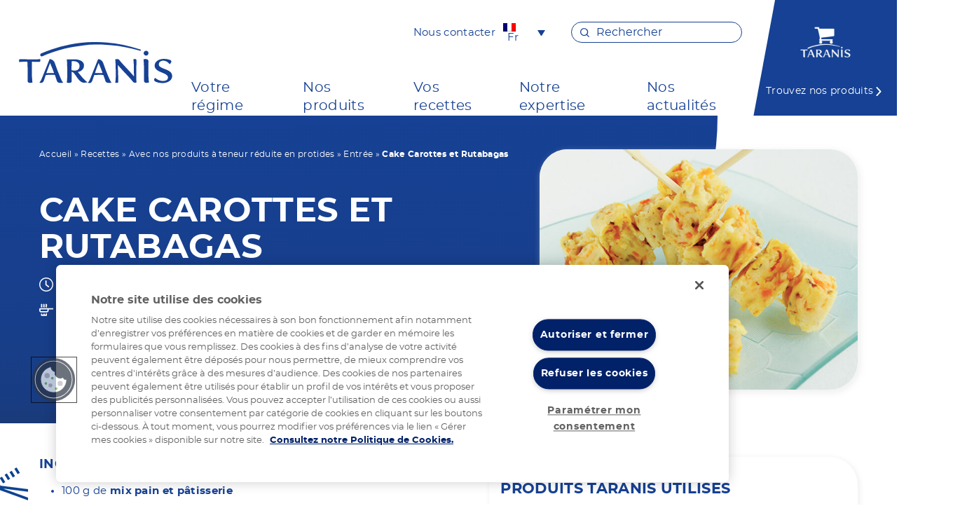

--- FILE ---
content_type: text/html; charset=UTF-8
request_url: https://www.taranis-nutrition.com/recettes/cake-carottes-et-rutabagas/
body_size: 9826
content:

    <!doctype html>
<!--[if lt IE 7]><html class="no-js ie ie6 lt-ie9 lt-ie8 lt-ie7" lang="fr-FR"> <![endif]-->
<!--[if IE 7]><html class="no-js ie ie7 lt-ie9 lt-ie8" lang="fr-FR"> <![endif]-->
<!--[if IE 8]><html class="no-js ie ie8 lt-ie9" lang="fr-FR"> <![endif]-->
<!--[if gt IE 8]><!--><html class="no-js" lang="fr-FR"> <!--<![endif]-->
<head>
    <meta charset="UTF-8" />
    <title>Cake Carottes et Rutabagas - Taranis</title>

    
    <meta http-equiv="Content-Type" content="text/html; charset=UTF-8" />
    <meta http-equiv="X-UA-Compatible" content="IE=edge">
    <meta name="viewport" content="width=device-width, initial-scale=1.0">
    <link rel="author" href="https://www.taranis-nutrition.com/wp-content/themes/taranis/humans.txt" />
    <link rel="pingback" href="https://www.taranis-nutrition.com/xmlrpc.php" />

    
   <!-- OneTrust Cookies Consent Notice start for taranis-nutrition.com -->
    <script type="text/javascript" src="https://cdn.cookielaw.org/consent/8bd78bde-6e05-47d4-ad5e-a8e8af7fe1de/OtAutoBlock.js" ></script>
    <script src="https://cdn.cookielaw.org/scripttemplates/otSDKStub.js" data-document-language="true" type="text/javascript" charset="UTF-8" data-domain-script="8bd78bde-6e05-47d4-ad5e-a8e8af7fe1de" ></script>
    <script type="text/javascript">
    function OptanonWrapper() { }
    </script>
    <!-- OneTrust Cookies Consent Notice end for taranis-nutrition.com -->

    <!-- Google Tag Manager -->
    <script>(function(w,d,s,l,i){w[l]=w[l]||[];w[l].push({'gtm.start':
    new Date().getTime(),event:'gtm.js'});var f=d.getElementsByTagName(s)[0],
    j=d.createElement(s),dl=l!='dataLayer'?'&l='+l:'';j.async=true; j.setAttributeNode(d.createAttribute('data-ot-ignore'));j.src='https://www.googletagmanager.com/gtm.js?id='+i+dl;f.parentNode.insertBefore(j,f);
    })(window,document,'script','dataLayer','GTM-WHH2DRM');</script>
    <!-- End Google Tag Manager -->


    <meta name='robots' content='index, follow, max-image-preview:large, max-snippet:-1, max-video-preview:-1' />
<link rel="alternate" hreflang="fr" href="https://www.taranis-nutrition.com/recettes/cake-carottes-et-rutabagas/" />
<link rel="alternate" hreflang="en" href="https://www.taranis-nutrition.com/en/recipes/carrot-and-swede-cake/" />
<link rel="alternate" hreflang="x-default" href="https://www.taranis-nutrition.com/recettes/cake-carottes-et-rutabagas/" />

	<!-- This site is optimized with the Yoast SEO plugin v22.9 - https://yoast.com/wordpress/plugins/seo/ -->
	<link rel="canonical" href="https://www.taranis-nutrition.com/recettes/cake-carottes-et-rutabagas/" />
	<meta property="og:locale" content="fr_FR" />
	<meta property="og:type" content="article" />
	<meta property="og:title" content="Cake Carottes et Rutabagas - Taranis" />
	<meta property="og:url" content="https://www.taranis-nutrition.com/recettes/cake-carottes-et-rutabagas/" />
	<meta property="og:site_name" content="Taranis" />
	<meta property="article:modified_time" content="2022-09-23T11:57:41+00:00" />
	<meta property="og:image" content="https://www.taranis-nutrition.com/wp-content/uploads/2022/03/cake-carotte-rutabaga-3.jpg" />
	<meta property="og:image:width" content="570" />
	<meta property="og:image:height" content="430" />
	<meta property="og:image:type" content="image/jpeg" />
	<meta name="twitter:card" content="summary_large_image" />
	<script type="application/ld+json" class="yoast-schema-graph">{"@context":"https://schema.org","@graph":[{"@type":"WebPage","@id":"https://www.taranis-nutrition.com/recettes/cake-carottes-et-rutabagas/","url":"https://www.taranis-nutrition.com/recettes/cake-carottes-et-rutabagas/","name":"Cake Carottes et Rutabagas - Taranis","isPartOf":{"@id":"https://www.taranis-nutrition.com/#website"},"primaryImageOfPage":{"@id":"https://www.taranis-nutrition.com/recettes/cake-carottes-et-rutabagas/#primaryimage"},"image":{"@id":"https://www.taranis-nutrition.com/recettes/cake-carottes-et-rutabagas/#primaryimage"},"thumbnailUrl":"https://www.taranis-nutrition.com/wp-content/uploads/2022/03/cake-carotte-rutabaga-3.jpg","datePublished":"2022-03-31T10:07:56+00:00","dateModified":"2022-09-23T11:57:41+00:00","breadcrumb":{"@id":"https://www.taranis-nutrition.com/recettes/cake-carottes-et-rutabagas/#breadcrumb"},"inLanguage":"fr-FR","potentialAction":[{"@type":"ReadAction","target":["https://www.taranis-nutrition.com/recettes/cake-carottes-et-rutabagas/"]}]},{"@type":"ImageObject","inLanguage":"fr-FR","@id":"https://www.taranis-nutrition.com/recettes/cake-carottes-et-rutabagas/#primaryimage","url":"https://www.taranis-nutrition.com/wp-content/uploads/2022/03/cake-carotte-rutabaga-3.jpg","contentUrl":"https://www.taranis-nutrition.com/wp-content/uploads/2022/03/cake-carotte-rutabaga-3.jpg","width":570,"height":430},{"@type":"BreadcrumbList","@id":"https://www.taranis-nutrition.com/recettes/cake-carottes-et-rutabagas/#breadcrumb","itemListElement":[{"@type":"ListItem","position":1,"name":"Accueil","item":"https://www.taranis-nutrition.com/"},{"@type":"ListItem","position":2,"name":"Recettes","item":"https://www.taranis-nutrition.com/recettes/"},{"@type":"ListItem","position":3,"name":"Avec nos produits à teneur réduite en protides","item":"https://www.taranis-nutrition.com/categorie-recettes/hypoprotidiques/"},{"@type":"ListItem","position":4,"name":"Entrée","item":"https://www.taranis-nutrition.com/categorie-recettes/entree/"},{"@type":"ListItem","position":5,"name":"Cake Carottes et Rutabagas"}]},{"@type":"WebSite","@id":"https://www.taranis-nutrition.com/#website","url":"https://www.taranis-nutrition.com/","name":"Taranis","description":"Taranis","potentialAction":[{"@type":"SearchAction","target":{"@type":"EntryPoint","urlTemplate":"https://www.taranis-nutrition.com/?s={search_term_string}"},"query-input":"required name=search_term_string"}],"inLanguage":"fr-FR"}]}</script>
	<!-- / Yoast SEO plugin. -->


<link rel="preload" id="wp-block-library-css" type="text/css" media="all" href="https://www.taranis-nutrition.com/wp-includes/css/dist/block-library/style.css" as="style" onload="this.onload=null;this.rel='stylesheet'"> <noscript><link rel="stylesheet" id="wp-block-library-css" href="https://www.taranis-nutrition.com/wp-includes/css/dist/block-library/style.css"></noscript>
<style id='classic-theme-styles-inline-css' type='text/css'>
/**
 * These rules are needed for backwards compatibility.
 * They should match the button element rules in the base theme.json file.
 */
.wp-block-button__link {
	color: #ffffff;
	background-color: #32373c;
	border-radius: 9999px; /* 100% causes an oval, but any explicit but really high value retains the pill shape. */

	/* This needs a low specificity so it won't override the rules from the button element if defined in theme.json. */
	box-shadow: none;
	text-decoration: none;

	/* The extra 2px are added to size solids the same as the outline versions.*/
	padding: calc(0.667em + 2px) calc(1.333em + 2px);

	font-size: 1.125em;
}

.wp-block-file__button {
	background: #32373c;
	color: #ffffff;
	text-decoration: none;
}

</style>
<style id='global-styles-inline-css' type='text/css'>
body{--wp--preset--color--black: #000000;--wp--preset--color--cyan-bluish-gray: #abb8c3;--wp--preset--color--white: #ffffff;--wp--preset--color--pale-pink: #f78da7;--wp--preset--color--vivid-red: #cf2e2e;--wp--preset--color--luminous-vivid-orange: #ff6900;--wp--preset--color--luminous-vivid-amber: #fcb900;--wp--preset--color--light-green-cyan: #7bdcb5;--wp--preset--color--vivid-green-cyan: #00d084;--wp--preset--color--pale-cyan-blue: #8ed1fc;--wp--preset--color--vivid-cyan-blue: #0693e3;--wp--preset--color--vivid-purple: #9b51e0;--wp--preset--gradient--vivid-cyan-blue-to-vivid-purple: linear-gradient(135deg,rgba(6,147,227,1) 0%,rgb(155,81,224) 100%);--wp--preset--gradient--light-green-cyan-to-vivid-green-cyan: linear-gradient(135deg,rgb(122,220,180) 0%,rgb(0,208,130) 100%);--wp--preset--gradient--luminous-vivid-amber-to-luminous-vivid-orange: linear-gradient(135deg,rgba(252,185,0,1) 0%,rgba(255,105,0,1) 100%);--wp--preset--gradient--luminous-vivid-orange-to-vivid-red: linear-gradient(135deg,rgba(255,105,0,1) 0%,rgb(207,46,46) 100%);--wp--preset--gradient--very-light-gray-to-cyan-bluish-gray: linear-gradient(135deg,rgb(238,238,238) 0%,rgb(169,184,195) 100%);--wp--preset--gradient--cool-to-warm-spectrum: linear-gradient(135deg,rgb(74,234,220) 0%,rgb(151,120,209) 20%,rgb(207,42,186) 40%,rgb(238,44,130) 60%,rgb(251,105,98) 80%,rgb(254,248,76) 100%);--wp--preset--gradient--blush-light-purple: linear-gradient(135deg,rgb(255,206,236) 0%,rgb(152,150,240) 100%);--wp--preset--gradient--blush-bordeaux: linear-gradient(135deg,rgb(254,205,165) 0%,rgb(254,45,45) 50%,rgb(107,0,62) 100%);--wp--preset--gradient--luminous-dusk: linear-gradient(135deg,rgb(255,203,112) 0%,rgb(199,81,192) 50%,rgb(65,88,208) 100%);--wp--preset--gradient--pale-ocean: linear-gradient(135deg,rgb(255,245,203) 0%,rgb(182,227,212) 50%,rgb(51,167,181) 100%);--wp--preset--gradient--electric-grass: linear-gradient(135deg,rgb(202,248,128) 0%,rgb(113,206,126) 100%);--wp--preset--gradient--midnight: linear-gradient(135deg,rgb(2,3,129) 0%,rgb(40,116,252) 100%);--wp--preset--font-size--small: 13px;--wp--preset--font-size--medium: 20px;--wp--preset--font-size--large: 36px;--wp--preset--font-size--x-large: 42px;--wp--preset--spacing--20: 0.44rem;--wp--preset--spacing--30: 0.67rem;--wp--preset--spacing--40: 1rem;--wp--preset--spacing--50: 1.5rem;--wp--preset--spacing--60: 2.25rem;--wp--preset--spacing--70: 3.38rem;--wp--preset--spacing--80: 5.06rem;--wp--preset--shadow--natural: 6px 6px 9px rgba(0, 0, 0, 0.2);--wp--preset--shadow--deep: 12px 12px 50px rgba(0, 0, 0, 0.4);--wp--preset--shadow--sharp: 6px 6px 0px rgba(0, 0, 0, 0.2);--wp--preset--shadow--outlined: 6px 6px 0px -3px rgba(255, 255, 255, 1), 6px 6px rgba(0, 0, 0, 1);--wp--preset--shadow--crisp: 6px 6px 0px rgba(0, 0, 0, 1);}:where(.is-layout-flex){gap: 0.5em;}:where(.is-layout-grid){gap: 0.5em;}body .is-layout-flex{display: flex;}body .is-layout-flex{flex-wrap: wrap;align-items: center;}body .is-layout-flex > *{margin: 0;}body .is-layout-grid{display: grid;}body .is-layout-grid > *{margin: 0;}:where(.wp-block-columns.is-layout-flex){gap: 2em;}:where(.wp-block-columns.is-layout-grid){gap: 2em;}:where(.wp-block-post-template.is-layout-flex){gap: 1.25em;}:where(.wp-block-post-template.is-layout-grid){gap: 1.25em;}.has-black-color{color: var(--wp--preset--color--black) !important;}.has-cyan-bluish-gray-color{color: var(--wp--preset--color--cyan-bluish-gray) !important;}.has-white-color{color: var(--wp--preset--color--white) !important;}.has-pale-pink-color{color: var(--wp--preset--color--pale-pink) !important;}.has-vivid-red-color{color: var(--wp--preset--color--vivid-red) !important;}.has-luminous-vivid-orange-color{color: var(--wp--preset--color--luminous-vivid-orange) !important;}.has-luminous-vivid-amber-color{color: var(--wp--preset--color--luminous-vivid-amber) !important;}.has-light-green-cyan-color{color: var(--wp--preset--color--light-green-cyan) !important;}.has-vivid-green-cyan-color{color: var(--wp--preset--color--vivid-green-cyan) !important;}.has-pale-cyan-blue-color{color: var(--wp--preset--color--pale-cyan-blue) !important;}.has-vivid-cyan-blue-color{color: var(--wp--preset--color--vivid-cyan-blue) !important;}.has-vivid-purple-color{color: var(--wp--preset--color--vivid-purple) !important;}.has-black-background-color{background-color: var(--wp--preset--color--black) !important;}.has-cyan-bluish-gray-background-color{background-color: var(--wp--preset--color--cyan-bluish-gray) !important;}.has-white-background-color{background-color: var(--wp--preset--color--white) !important;}.has-pale-pink-background-color{background-color: var(--wp--preset--color--pale-pink) !important;}.has-vivid-red-background-color{background-color: var(--wp--preset--color--vivid-red) !important;}.has-luminous-vivid-orange-background-color{background-color: var(--wp--preset--color--luminous-vivid-orange) !important;}.has-luminous-vivid-amber-background-color{background-color: var(--wp--preset--color--luminous-vivid-amber) !important;}.has-light-green-cyan-background-color{background-color: var(--wp--preset--color--light-green-cyan) !important;}.has-vivid-green-cyan-background-color{background-color: var(--wp--preset--color--vivid-green-cyan) !important;}.has-pale-cyan-blue-background-color{background-color: var(--wp--preset--color--pale-cyan-blue) !important;}.has-vivid-cyan-blue-background-color{background-color: var(--wp--preset--color--vivid-cyan-blue) !important;}.has-vivid-purple-background-color{background-color: var(--wp--preset--color--vivid-purple) !important;}.has-black-border-color{border-color: var(--wp--preset--color--black) !important;}.has-cyan-bluish-gray-border-color{border-color: var(--wp--preset--color--cyan-bluish-gray) !important;}.has-white-border-color{border-color: var(--wp--preset--color--white) !important;}.has-pale-pink-border-color{border-color: var(--wp--preset--color--pale-pink) !important;}.has-vivid-red-border-color{border-color: var(--wp--preset--color--vivid-red) !important;}.has-luminous-vivid-orange-border-color{border-color: var(--wp--preset--color--luminous-vivid-orange) !important;}.has-luminous-vivid-amber-border-color{border-color: var(--wp--preset--color--luminous-vivid-amber) !important;}.has-light-green-cyan-border-color{border-color: var(--wp--preset--color--light-green-cyan) !important;}.has-vivid-green-cyan-border-color{border-color: var(--wp--preset--color--vivid-green-cyan) !important;}.has-pale-cyan-blue-border-color{border-color: var(--wp--preset--color--pale-cyan-blue) !important;}.has-vivid-cyan-blue-border-color{border-color: var(--wp--preset--color--vivid-cyan-blue) !important;}.has-vivid-purple-border-color{border-color: var(--wp--preset--color--vivid-purple) !important;}.has-vivid-cyan-blue-to-vivid-purple-gradient-background{background: var(--wp--preset--gradient--vivid-cyan-blue-to-vivid-purple) !important;}.has-light-green-cyan-to-vivid-green-cyan-gradient-background{background: var(--wp--preset--gradient--light-green-cyan-to-vivid-green-cyan) !important;}.has-luminous-vivid-amber-to-luminous-vivid-orange-gradient-background{background: var(--wp--preset--gradient--luminous-vivid-amber-to-luminous-vivid-orange) !important;}.has-luminous-vivid-orange-to-vivid-red-gradient-background{background: var(--wp--preset--gradient--luminous-vivid-orange-to-vivid-red) !important;}.has-very-light-gray-to-cyan-bluish-gray-gradient-background{background: var(--wp--preset--gradient--very-light-gray-to-cyan-bluish-gray) !important;}.has-cool-to-warm-spectrum-gradient-background{background: var(--wp--preset--gradient--cool-to-warm-spectrum) !important;}.has-blush-light-purple-gradient-background{background: var(--wp--preset--gradient--blush-light-purple) !important;}.has-blush-bordeaux-gradient-background{background: var(--wp--preset--gradient--blush-bordeaux) !important;}.has-luminous-dusk-gradient-background{background: var(--wp--preset--gradient--luminous-dusk) !important;}.has-pale-ocean-gradient-background{background: var(--wp--preset--gradient--pale-ocean) !important;}.has-electric-grass-gradient-background{background: var(--wp--preset--gradient--electric-grass) !important;}.has-midnight-gradient-background{background: var(--wp--preset--gradient--midnight) !important;}.has-small-font-size{font-size: var(--wp--preset--font-size--small) !important;}.has-medium-font-size{font-size: var(--wp--preset--font-size--medium) !important;}.has-large-font-size{font-size: var(--wp--preset--font-size--large) !important;}.has-x-large-font-size{font-size: var(--wp--preset--font-size--x-large) !important;}
.wp-block-navigation a:where(:not(.wp-element-button)){color: inherit;}
:where(.wp-block-post-template.is-layout-flex){gap: 1.25em;}:where(.wp-block-post-template.is-layout-grid){gap: 1.25em;}
:where(.wp-block-columns.is-layout-flex){gap: 2em;}:where(.wp-block-columns.is-layout-grid){gap: 2em;}
.wp-block-pullquote{font-size: 1.5em;line-height: 1.6;}
</style>
<link rel="preload" id="contact-form-7-css" type="text/css" media="all" href="https://www.taranis-nutrition.com/wp-content/plugins/contact-form-7/includes/css/styles.css?ver=5.9.6" as="style" onload="this.onload=null;this.rel='stylesheet'"> <noscript><link rel="stylesheet" id="contact-form-7-css" href="https://www.taranis-nutrition.com/wp-content/plugins/contact-form-7/includes/css/styles.css?ver=5.9.6"></noscript>
<link rel='stylesheet' id='wpml-legacy-dropdown-0-css' href='//www.taranis-nutrition.com/wp-content/plugins/sitepress-multilingual-cms/templates/language-switchers/legacy-dropdown/style.min.css?ver=1' type='text/css' media='all' />
<style id='wpml-legacy-dropdown-0-inline-css' type='text/css'>
.wpml-ls-statics-shortcode_actions, .wpml-ls-statics-shortcode_actions .wpml-ls-sub-menu, .wpml-ls-statics-shortcode_actions a {border-color:#ffffff;}.wpml-ls-statics-shortcode_actions .wpml-ls-current-language>a {color:#21428f;}
</style>
<link rel="preload" id="site-styles-css" type="text/css" media="all" href="https://www.taranis-nutrition.com/wp-content/themes/taranis/dist/app.min.css?ver=v2.0.2" as="style" onload="this.onload=null;this.rel='stylesheet'"> <noscript><link rel="stylesheet" id="site-styles-css" href="https://www.taranis-nutrition.com/wp-content/themes/taranis/dist/app.min.css?ver=v2.0.2"></noscript>
<link rel='stylesheet' id='glossary-hint-css' href='https://www.taranis-nutrition.com/wp-content/plugins/glossary-by-codeat/assets/css/tooltip-classic.css?ver=2.1.23' type='text/css' media='all' />
<script type="text/javascript" src="//www.taranis-nutrition.com/wp-content/plugins/sitepress-multilingual-cms/templates/language-switchers/legacy-dropdown/script.min.js?ver=1" id="wpml-legacy-dropdown-0-js"></script>
<script type="text/javascript" src="https://www.taranis-nutrition.com/wp-includes/js/jquery/jquery.js?ver=3.7.1" id="jquery-core-js"></script>
<link rel="https://api.w.org/" href="https://www.taranis-nutrition.com/wp-json/" /><link rel="EditURI" type="application/rsd+xml" title="RSD" href="https://www.taranis-nutrition.com/xmlrpc.php?rsd" />
<link rel='shortlink' href='https://www.taranis-nutrition.com/?p=5505' />
<link rel="alternate" type="application/json+oembed" href="https://www.taranis-nutrition.com/wp-json/oembed/1.0/embed?url=https%3A%2F%2Fwww.taranis-nutrition.com%2Frecettes%2Fcake-carottes-et-rutabagas%2F" />
<link rel="alternate" type="text/xml+oembed" href="https://www.taranis-nutrition.com/wp-json/oembed/1.0/embed?url=https%3A%2F%2Fwww.taranis-nutrition.com%2Frecettes%2Fcake-carottes-et-rutabagas%2F&#038;format=xml" />
<meta name="generator" content="WPML ver:4.5.14 stt:1,4;" />
<link rel="icon" href="https://www.taranis-nutrition.com/wp-content/uploads/2022/01/cropped-favicon-32x32.png" sizes="32x32" />
<link rel="icon" href="https://www.taranis-nutrition.com/wp-content/uploads/2022/01/cropped-favicon-192x192.png" sizes="192x192" />
<link rel="apple-touch-icon" href="https://www.taranis-nutrition.com/wp-content/uploads/2022/01/cropped-favicon-180x180.png" />
<meta name="msapplication-TileImage" content="https://www.taranis-nutrition.com/wp-content/uploads/2022/01/cropped-favicon-270x270.png" />

            </head>

<body id="top" class="recette-template-default single single-recette postid-5505" data-template="base.twig">

<!-- Google Tag Manager (noscript) -->
<noscript><iframe src="https://www.googletagmanager.com/ns.html?id=GTM-WHH2DRM"
height="0" width="0" style="display:none;visibility:hidden"></iframe></noscript>
<!-- End Google Tag Manager (noscript) -->


    <header id="header" class="header">
    <div class="container">
        <div class="left">
                            <div class="logo" role="banner">
                    <a href="https://www.taranis-nutrition.com" rel="home">
                        <img src="https://www.taranis-nutrition.com/wp-content/themes/taranis/static/images/logo.svg" alt="Taranis" width="150"/>
                    </a>
                </div>
                    </div>
        <div class="right">

            <div class="secondary-nav-wrapper">
                                    <div class="contact">
                        <a href="https://www.taranis-nutrition.com/contact/">Nous contacter</a>
                    </div>
                                <div class="switcher">
                    
<div
	 class="wpml-ls-statics-shortcode_actions wpml-ls wpml-ls-legacy-dropdown js-wpml-ls-legacy-dropdown">
	<ul>

		<li tabindex="0" class="wpml-ls-slot-shortcode_actions wpml-ls-item wpml-ls-item-fr wpml-ls-current-language wpml-ls-first-item wpml-ls-item-legacy-dropdown">
			<a href="#" class="js-wpml-ls-item-toggle wpml-ls-item-toggle">
                                                    <img
            class="wpml-ls-flag"
            src="https://www.taranis-nutrition.com/wp-content/plugins/sitepress-multilingual-cms/res/flags/fr.png"
            alt=""
            width=18
            height=12
    /><span class="wpml-ls-native">Fr</span></a>

			<ul class="wpml-ls-sub-menu">
				
					<li class="wpml-ls-slot-shortcode_actions wpml-ls-item wpml-ls-item-en wpml-ls-last-item">
						<a href="https://www.taranis-nutrition.com/en/recipes/carrot-and-swede-cake/" class="wpml-ls-link">
                                                                <img
            class="wpml-ls-flag"
            src="https://www.taranis-nutrition.com/wp-content/plugins/sitepress-multilingual-cms/res/flags/en.png"
            alt=""
            width=18
            height=12
    /><span class="wpml-ls-native" lang="en">En</span></a>
					</li>

							</ul>

		</li>

	</ul>
</div>
                </div>
                    <div class="content-form-popup">
        <form role="search" method="get" id="searchform" class="searchform" action="https://www.taranis-nutrition.com">
                        <div class="input-wrapper search">
                <input type="text" placeholder="Rechercher" value="" name="s" id="s"/>
            </div>
            
                    </form>
    </div>
            </div>
            <nav role="navigation" aria-label="Primary Menu">
                        <div class="primary-menu-container">
        <ul class="menu-wrapper">
            
                    
            <li class="nav-link  menu-item menu-item-type-post_type menu-item-object-page menu-item-9385 menu-item-has-children li-level-0 simple-link">

                
                                                            <a href="https://www.taranis-nutrition.com/votre-regime/" aria-haspopup="true" aria-expanded="false" class="tab-level-0">Votre régime</a>
                                                                                    <ul class="sub-menu sub-0"> 
            
                    
            <li class="nav-link  menu-item menu-item-type-post_type menu-item-object-page menu-item-9403 menu-item-has-children li-level-1 simple-link">

                
                                                            <a href="https://www.taranis-nutrition.com/votre-regime/votre-guide-de-traitement/" aria-haspopup="true" aria-expanded="1" class="tab-level-1 element-0">Votre guide de traitement</a>
                                                                                    <ul class="sub-menu sub-1"> 
            
                    
            <li class="nav-link  menu-item menu-item-type-post_type menu-item-object-page menu-item-9404 li-level-2 simple-link">

                
                                   <a href="https://www.taranis-nutrition.com/votre-regime/votre-guide-de-traitement/lalimentation-normale/" class="tab-level-2">L’alimentation normale</a>
                                            </li>
                    
            <li class="nav-link  menu-item menu-item-type-post_type menu-item-object-page menu-item-9407 li-level-2 simple-link">

                
                                   <a href="https://www.taranis-nutrition.com/votre-regime/votre-guide-de-traitement/les-maladies-du-catabolisme-des-acides-amines/" class="tab-level-2">Les maladies du catabolisme des acides aminés</a>
                                            </li>
                    
            <li class="nav-link  menu-item menu-item-type-post_type menu-item-object-page menu-item-9405 li-level-2 simple-link">

                
                                   <a href="https://www.taranis-nutrition.com/votre-regime/votre-guide-de-traitement/prise-en-charge/" class="tab-level-2">La prise en charge</a>
                                            </li>
                    
            <li class="nav-link  menu-item menu-item-type-post_type menu-item-object-page menu-item-9406 li-level-2 simple-link">

                
                                   <a href="https://www.taranis-nutrition.com/votre-regime/votre-guide-de-traitement/traitement-de-votre-maladie/" class="tab-level-2">Le traitement de votre maladie</a>
                                            </li>
                 </ul>
                                </li>
                    
            <li class="nav-link  menu-item menu-item-type-post_type menu-item-object-page menu-item-9392 menu-item-has-children li-level-1 simple-link">

                
                                                            <a href="https://www.taranis-nutrition.com/votre-regime/la-phenylcetonurie/" aria-haspopup="true" aria-expanded="" class="tab-level-1 element-1">La phénylcétonurie</a>
                                                                                    <ul class="sub-menu sub-1"> 
            
                    
            <li class="nav-link  menu-item menu-item-type-post_type menu-item-object-page menu-item-9396 li-level-2 simple-link">

                
                                   <a href="https://www.taranis-nutrition.com/votre-regime/la-phenylcetonurie/votre-maladie/" class="tab-level-2">Votre maladie</a>
                                            </li>
                    
            <li class="nav-link  menu-item menu-item-type-post_type menu-item-object-page menu-item-9437 li-level-2 simple-link">

                
                                   <a href="https://www.taranis-nutrition.com/votre-regime/la-phenylcetonurie/le-regime-pour-votre-enfant-pcu/" class="tab-level-2">Votre régime alimentaire</a>
                                            </li>
                    
            <li class="nav-link  menu-item menu-item-type-post_type menu-item-object-page menu-item-9436 li-level-2 simple-link">

                
                                   <a href="https://www.taranis-nutrition.com/votre-regime/la-phenylcetonurie/vos-deplacements/" class="tab-level-2">La gestion des déplacements</a>
                                            </li>
                    
            <li class="nav-link  menu-item menu-item-type-post_type menu-item-object-page menu-item-9435 li-level-2 simple-link">

                
                                   <a href="https://www.taranis-nutrition.com/votre-regime/la-phenylcetonurie/problemes-pouvant-survenir/" class="tab-level-2">La gestion de situations complexes</a>
                                            </li>
                    
            <li class="nav-link  menu-item menu-item-type-post_type menu-item-object-page menu-item-9395 li-level-2 simple-link">

                
                                   <a href="https://www.taranis-nutrition.com/votre-regime/la-phenylcetonurie/femme-pcu-votre-desir-de-grossesse/" class="tab-level-2">Le désir de grossesse</a>
                                            </li>
                 </ul>
                                </li>
                    
            <li class="nav-link  menu-item menu-item-type-post_type menu-item-object-page menu-item-9387 menu-item-has-children li-level-1 simple-link">

                
                                                            <a href="https://www.taranis-nutrition.com/votre-regime/la-leucinose/" aria-haspopup="true" aria-expanded="" class="tab-level-1 element-2">La leucinose</a>
                                                                                    <ul class="sub-menu sub-1"> 
            
                    
            <li class="nav-link  menu-item menu-item-type-post_type menu-item-object-page menu-item-9390 li-level-2 simple-link">

                
                                   <a href="https://www.taranis-nutrition.com/votre-regime/la-leucinose/votre-maladie/" class="tab-level-2">Votre maladie</a>
                                            </li>
                    
            <li class="nav-link  menu-item menu-item-type-post_type menu-item-object-page menu-item-9391 li-level-2 simple-link">

                
                                   <a href="https://www.taranis-nutrition.com/votre-regime/la-leucinose/le-regime-pour-votre-enfant-leucinose/" class="tab-level-2">Votre régime alimentaire</a>
                                            </li>
                    
            <li class="nav-link  menu-item menu-item-type-post_type menu-item-object-page menu-item-9389 li-level-2 simple-link">

                
                                   <a href="https://www.taranis-nutrition.com/votre-regime/la-leucinose/vos-deplacements/" class="tab-level-2">La gestion des déplacements</a>
                                            </li>
                    
            <li class="nav-link  menu-item menu-item-type-post_type menu-item-object-page menu-item-9388 li-level-2 simple-link">

                
                                   <a href="https://www.taranis-nutrition.com/votre-regime/la-leucinose/problemes-pouvant-survenir/" class="tab-level-2">La gestion de situations complexes</a>
                                            </li>
                 </ul>
                                </li>
                    
            <li class="nav-link  menu-item menu-item-type-post_type menu-item-object-page menu-item-9398 menu-item-has-children li-level-1 simple-link">

                
                                                            <a href="https://www.taranis-nutrition.com/votre-regime/les-aciduries-organiques/" aria-haspopup="true" aria-expanded="" class="tab-level-1 element-3">Les aciduries organiques</a>
                                                                                    <ul class="sub-menu sub-1"> 
            
                    
            <li class="nav-link  menu-item menu-item-type-post_type menu-item-object-page menu-item-9401 li-level-2 simple-link">

                
                                   <a href="https://www.taranis-nutrition.com/votre-regime/les-aciduries-organiques/votre-maladie/" class="tab-level-2">Votre maladie</a>
                                            </li>
                    
            <li class="nav-link  menu-item menu-item-type-post_type menu-item-object-page menu-item-9402 li-level-2 simple-link">

                
                                   <a href="https://www.taranis-nutrition.com/votre-regime/les-aciduries-organiques/le-regime-pour-votre-enfant/" class="tab-level-2">Votre régime alimentaire</a>
                                            </li>
                    
            <li class="nav-link  menu-item menu-item-type-post_type menu-item-object-page menu-item-9400 li-level-2 simple-link">

                
                                   <a href="https://www.taranis-nutrition.com/votre-regime/les-aciduries-organiques/vos-deplacements/" class="tab-level-2">La gestion des déplacements</a>
                                            </li>
                    
            <li class="nav-link  menu-item menu-item-type-post_type menu-item-object-page menu-item-9399 li-level-2 simple-link">

                
                                   <a href="https://www.taranis-nutrition.com/votre-regime/les-aciduries-organiques/gestion-de-situations-complexes/" class="tab-level-2">La gestion de situations complexes</a>
                                            </li>
                 </ul>
                                </li>
                    
            <li class="nav-link  menu-item menu-item-type-post_type menu-item-object-page menu-item-9386 li-level-1 simple-link">

                
                                   <a href="https://www.taranis-nutrition.com/votre-regime/linsuffisance-renale/" class="tab-level-1">L’insuffisance rénale</a>
                                            </li>
                 </ul>
                                </li>
                    
            <li class="nav-link  menu-item menu-item-type-custom menu-item-object-custom menu-item-9417 menu-item-has-children li-level-0 simple-link">

                
                                                            <a href="https://www.taranis-nutrition.com/nos-produits-a-teneur-reduite-en-protides/" aria-haspopup="true" aria-expanded="false" class="tab-level-0">Nos produits</a>
                                                                                    <ul class="sub-menu sub-0"> 
            
                    
            <li class="nav-link  menu-item menu-item-type-taxonomy menu-item-object-product_cat menu-item-9429 li-level-1 simple-link">

                
                                   <a href="https://www.taranis-nutrition.com/categorie-produits/le-sucre/" class="tab-level-1">Le sucré</a>
                                            </li>
                    
            <li class="nav-link  menu-item menu-item-type-taxonomy menu-item-object-product_cat menu-item-9428 li-level-1 simple-link">

                
                                   <a href="https://www.taranis-nutrition.com/categorie-produits/le-sale/" class="tab-level-1">Le salé</a>
                                            </li>
                    
            <li class="nav-link  menu-item menu-item-type-taxonomy menu-item-object-product_cat menu-item-9427 li-level-1 simple-link">

                
                                   <a href="https://www.taranis-nutrition.com/categorie-produits/les-aides-culinaires/" class="tab-level-1">Les aides culinaires</a>
                                            </li>
                 </ul>
                                </li>
                    
            <li class="nav-link  menu-item menu-item-type-custom menu-item-object-custom menu-item-9418 menu-item-has-children li-level-0 simple-link">

                
                                                            <a href="https://www.taranis-nutrition.com/recettes-reduite-protides/" aria-haspopup="true" aria-expanded="false" class="tab-level-0">Vos recettes</a>
                                                                                    <ul class="sub-menu sub-0"> 
            
                    
            <li class="nav-link  menu-item menu-item-type-taxonomy menu-item-object-cat-recette menu-item-9421 menu-item-has-children li-level-1 simple-link">

                
                                                            <a href="https://www.taranis-nutrition.com/categorie-recettes/hypoprotidiques/" aria-haspopup="true" aria-expanded="1" class="tab-level-1 element-0">Avec nos produits à teneur réduite en protides</a>
                                                                                    <ul class="sub-menu sub-1"> 
            
                    
            <li class="nav-link  menu-item menu-item-type-taxonomy menu-item-object-cat-recette menu-item-9426 li-level-2 simple-link">

                
                                   <a href="https://www.taranis-nutrition.com/categorie-recettes/entree/" class="tab-level-2">Entrée</a>
                                            </li>
                    
            <li class="nav-link  menu-item menu-item-type-taxonomy menu-item-object-cat-recette menu-item-9425 li-level-2 simple-link">

                
                                   <a href="https://www.taranis-nutrition.com/categorie-recettes/plat/" class="tab-level-2">Plat</a>
                                            </li>
                    
            <li class="nav-link  menu-item menu-item-type-taxonomy menu-item-object-cat-recette menu-item-9424 li-level-2 simple-link">

                
                                   <a href="https://www.taranis-nutrition.com/categorie-recettes/dessert/" class="tab-level-2">Dessert</a>
                                            </li>
                    
            <li class="nav-link  menu-item menu-item-type-taxonomy menu-item-object-cat-recette menu-item-9423 li-level-2 simple-link">

                
                                   <a href="https://www.taranis-nutrition.com/categorie-recettes/dessert-de-fetes/" class="tab-level-2">Dessert de fêtes</a>
                                            </li>
                    
            <li class="nav-link  menu-item menu-item-type-taxonomy menu-item-object-cat-recette menu-item-9422 li-level-2 simple-link">

                
                                   <a href="https://www.taranis-nutrition.com/categorie-recettes/extra/" class="tab-level-2">Extra</a>
                                            </li>
                 </ul>
                                </li>
                 </ul>
                                </li>
                    
            <li class="nav-link  menu-item menu-item-type-post_type menu-item-object-page menu-item-9419 li-level-0 simple-link">

                
                                   <a href="https://www.taranis-nutrition.com/notre-expertise/" class="tab-level-0">Notre expertise</a>
                                            </li>
                    
            <li class="nav-link  menu-item menu-item-type-post_type menu-item-object-page current_page_parent menu-item-9420 li-level-0 simple-link">

                
                                   <a href="https://www.taranis-nutrition.com/actualites/" class="tab-level-0">Nos actualités</a>
                                            </li>
                 </ul>
           
    </div>
    
                <div class="menu-button-container">
                    <button id="primary-mobile-menu" class="button" aria-controls="primary-menu-list"
                            aria-expanded="false">
                        <span class="dropdown-icon open">                        
                        </span>
                        <span class="dropdown-icon close">                        
                        </span>
                    </button><!-- #primary-mobile-menu -->
                </div><!-- .menu-button-container -->
            </nav>

            <div class="btn eshop">
                
                <a href="https://www.taranis-nutrition.com/shop">
                    <img src="https://www.taranis-nutrition.com/wp-content/themes/taranis/static/images/logo_taranis.png"
                         alt="                            Find our products
                        "/>
                    <div class="text">
                                                    Trouvez nos produits
                                            </div>
                </a>
            </div>

        </div>
    </div>
</header><section id="content" role="main" class="content-wrapper main">
        <section class="full-width bg-intro fixed-image two-third ">
        <div class="container">
            <div class="wrapper">
                <div>
                    <div class="breadcrumbs">
                        <nav id="breadcrumbs" class="main-breadcrumbs"><span><span><a href="https://www.taranis-nutrition.com/">Accueil</a></span> » <span><a href="https://www.taranis-nutrition.com/recettes/">Recettes</a></span> » <span><a href="https://www.taranis-nutrition.com/categorie-recettes/hypoprotidiques/">Avec nos produits à teneur réduite en protides</a></span> » <span><a href="https://www.taranis-nutrition.com/categorie-recettes/entree/">Entrée</a></span> » <span class="breadcrumb_last" aria-current="page">Cake Carottes et Rutabagas</span></span></nav>
                    </div>
                    <h1>Cake Carottes et Rutabagas</h1>
                    <div class="specification-wrapper">
                        <div class="grid">
                                                            <div class="icon preparation">
                                    10 min
                                </div>
                                                                                         <div class="icon nombre_portions">
                                    3
                                </div>
                                                                                        <div class="icon cuisson">
                                    30 min
                                </div>
                                                                                </div>
                    </div>
                </div>              
                <div class="image full">
                                            <img class="lazy " loading="lazy" src="https://www.taranis-nutrition.com/wp-content/themes/taranis/cache/cake-carotte-rutabaga-3-640x0-c-default.jpg" loading="lazy" data-srcset="https://www.taranis-nutrition.com/wp-content/themes/taranis/cache/cake-carotte-rutabaga-3-640x0-c-default.jpg 480w, https://www.taranis-nutrition.com/wp-content/themes/taranis/cache/cake-carotte-rutabaga-3-640x0-c-default.jpg 640w, https://www.taranis-nutrition.com/wp-content/themes/taranis/cache/cake-carotte-rutabaga-3-640x0-c-default.jpg 640w, https://www.taranis-nutrition.com/wp-content/themes/taranis/cache/cake-carotte-rutabaga-3-640x0-c-default.jpg 640w" data-sizes="640px" alt="Cake Carottes et Rutabagas"/>
                                    </div>
            </div>
        </div>
    </section>
    <section class="full-width-container relative">
        <div class="particle one left top mirror"></div>
        <div class="particle two right bottom"></div>
        <div class="container bg-white">
            <div class="page-wrapper grid-layout">                
                <div class="left">
                    <div class="composition-wrapper">
                        <h2>Ingrédients</h2>
                        <ul>
<li>100 g de <strong>mix pain et pâtisserie </strong></li>
<li>150 ml de <strong>Dalia liquide</strong></li>
<li>10 g <strong>substitut d’oeuf </strong></li>
<li>1 c. à café de poudre à lever</li>
<li>1 carotte (150 g)</li>
<li>1 rutabaga (150 g)</li>
<li>2 pincées de sel, poivre</li>
</ul>

                    </div>
                    
                    <div class="preparation-wrapper">
                        <h2>Préparation</h2>
                        <ol>
<li>Éplucher la carotte et le rutabaga, ensuite les râper à la râpe à gros trous.</li>
<li>Dans une jatte, mélanger le <strong>mix pain et pâtisserie</strong> avec le <strong>substitut d’œuf</strong>, la poudre à lever, le sel et le poivre.</li>
<li>Mouiller avec le<strong> Dalia</strong> pour réaliser une pâte épaisse.</li>
<li>Incorporer les légumes râpés.</li>
<li>Verser dans un moule à cake huilé et enfourner 30 minutes à 180 °C (th.6).</li>
</ol>

                    </div>                   

                    <div class="nutrional-wrapper">
                        <h2>Valeurs nutritionnelles</h2>
                        <div class="value"><label>Valeur énergétique : </label>192kcal</div>
                        <div class="value"><label>Matières grasses  : </label>1.8g</div>
                        <div class="value"><label>Glucides  : </label>42.7g</div>
                        <div class="value"><label>Protéines  : </label>1.3g</div>
                        <div class="value"><label class="normal">Phénylalanine  : </label>35mg</div>
                        <div class="value"><label class="normal">Leucine  : </label>68mg</div>
                    </div>
                    
                </div>
                <div class="right">
                                                            <div class="composition-products-wrapper">
                        <h3>Produits Taranis utilisés</h3>
                        <div class="grid">
                                                        <a href="https://www.taranis-nutrition.com/produits/mix-pain-et-patisserie/" class="card">
                                <div class="image-wrapper">
                                                                            <img class="lazy " loading="lazy" src="https://www.taranis-nutrition.com/wp-content/themes/taranis/cache/2112107-TARANIS-Mix-pain-patisserie_3D_def-400x0-c-default.jpg" loading="lazy" data-srcset="https://www.taranis-nutrition.com/wp-content/themes/taranis/cache/2112107-TARANIS-Mix-pain-patisserie_3D_def-400x0-c-default.jpg 400w, https://www.taranis-nutrition.com/wp-content/themes/taranis/cache/2112107-TARANIS-Mix-pain-patisserie_3D_def-400x0-c-default.jpg 400w, https://www.taranis-nutrition.com/wp-content/themes/taranis/cache/2112107-TARANIS-Mix-pain-patisserie_3D_def-400x0-c-default.jpg 400w, https://www.taranis-nutrition.com/wp-content/themes/taranis/cache/2112107-TARANIS-Mix-pain-patisserie_3D_def-400x0-c-default.jpg 400w" data-sizes="400px" alt="Mix pain et pâtisserie"/>
                                                                    </div>
                                <div class="desc-wrapper">
                                    <div class="desc">
                                        <h4>Mix pain et pâtisserie</h4>
                                    </div>
                                    <div class="icon-wrapper">
                                        <i></i>
                                    </div>
                                </div>
                            </a>                            
                                                        <a href="https://www.taranis-nutrition.com/produits/dalia-liquide/" class="card">
                                <div class="image-wrapper">
                                                                            <img class="lazy " loading="lazy" src="https://www.taranis-nutrition.com/wp-content/themes/taranis/cache/2111084-TARANIS-Dalia-liquide-Europe_3D_def-400x0-c-default.jpg" loading="lazy" data-srcset="https://www.taranis-nutrition.com/wp-content/themes/taranis/cache/2111084-TARANIS-Dalia-liquide-Europe_3D_def-400x0-c-default.jpg 400w, https://www.taranis-nutrition.com/wp-content/themes/taranis/cache/2111084-TARANIS-Dalia-liquide-Europe_3D_def-400x0-c-default.jpg 400w, https://www.taranis-nutrition.com/wp-content/themes/taranis/cache/2111084-TARANIS-Dalia-liquide-Europe_3D_def-400x0-c-default.jpg 400w, https://www.taranis-nutrition.com/wp-content/themes/taranis/cache/2111084-TARANIS-Dalia-liquide-Europe_3D_def-400x0-c-default.jpg 400w" data-sizes="400px" alt="Dalia liquide"/>
                                                                    </div>
                                <div class="desc-wrapper">
                                    <div class="desc">
                                        <h4>Dalia liquide</h4>
                                    </div>
                                    <div class="icon-wrapper">
                                        <i></i>
                                    </div>
                                </div>
                            </a>                            
                                                        <a href="https://www.taranis-nutrition.com/produits/substitut-doeuf/" class="card">
                                <div class="image-wrapper">
                                                                            <img class="lazy " loading="lazy" src="https://www.taranis-nutrition.com/wp-content/themes/taranis/cache/2112022-TARANIS-Substitut-oeuf_3D_def-400x0-c-default.png" loading="lazy" data-srcset="https://www.taranis-nutrition.com/wp-content/themes/taranis/cache/2112022-TARANIS-Substitut-oeuf_3D_def-400x0-c-default.png 400w, https://www.taranis-nutrition.com/wp-content/themes/taranis/cache/2112022-TARANIS-Substitut-oeuf_3D_def-400x0-c-default.png 400w, https://www.taranis-nutrition.com/wp-content/themes/taranis/cache/2112022-TARANIS-Substitut-oeuf_3D_def-400x0-c-default.png 400w, https://www.taranis-nutrition.com/wp-content/themes/taranis/cache/2112022-TARANIS-Substitut-oeuf_3D_def-400x0-c-default.png 400w" data-sizes="400px" alt="Substitut d’œuf"/>
                                                                    </div>
                                <div class="desc-wrapper">
                                    <div class="desc">
                                        <h4>Substitut d’œuf</h4>
                                    </div>
                                    <div class="icon-wrapper">
                                        <i></i>
                                    </div>
                                </div>
                            </a>                            
                                                    </div>                        
                    </div>
                                    </div>
            </div>
        </div>

        <div class="wrapper bg-main-color-1-alpha ">
            <div class="container">
                <div class="similar-recipes-wrapper">
                    <h2 class="center">Découvrez d'autres recettes</h2>
                    <div class="grid">
                                                
                            <a href="https://www.taranis-nutrition.com/recettes/brochettes-de-substitut-de-viande/" class="card">
                                <div class="image-wrapper">
                                                                            <img class="lazy " loading="lazy" src="https://www.taranis-nutrition.com/wp-content/themes/taranis/cache/Brochettes-substitut-de-viande-250x250-c-default.png" loading="lazy" data-srcset="https://www.taranis-nutrition.com/wp-content/themes/taranis/cache/Brochettes-substitut-de-viande-250x250-c-default.png 250w, https://www.taranis-nutrition.com/wp-content/themes/taranis/cache/Brochettes-substitut-de-viande-250x250-c-default.png 250w, https://www.taranis-nutrition.com/wp-content/themes/taranis/cache/Brochettes-substitut-de-viande-250x250-c-default.png 250w, https://www.taranis-nutrition.com/wp-content/themes/taranis/cache/Brochettes-substitut-de-viande-250x250-c-default.png 250w" data-sizes="640px" alt="Brochettes de Substitut de viande"/>
                                                                    </div>
                                <div class="desc-wrapper">
                                    <div class="desc">
                                        <h3>Brochettes de Substitut de viande</h3>
                                        <div class="categories">
                                        Plat
                                        </div>
                                    </div>
                                    <div class="icon-wrapper">
                                        <i></i>
                                    </div>
                                </div>
                            </a>
                                                
                            <a href="https://www.taranis-nutrition.com/recettes/domes-de-substitut-de-riz-aux-poivrons/" class="card">
                                <div class="image-wrapper">
                                                                            <img class="lazy " loading="lazy" src="https://www.taranis-nutrition.com/wp-content/themes/taranis/cache/Dome-substitut-de-riz-aux-poivrons-demoule-2-250x250-c-default.jpg" loading="lazy" data-srcset="https://www.taranis-nutrition.com/wp-content/themes/taranis/cache/Dome-substitut-de-riz-aux-poivrons-demoule-2-250x250-c-default.jpg 250w, https://www.taranis-nutrition.com/wp-content/themes/taranis/cache/Dome-substitut-de-riz-aux-poivrons-demoule-2-250x250-c-default.jpg 250w, https://www.taranis-nutrition.com/wp-content/themes/taranis/cache/Dome-substitut-de-riz-aux-poivrons-demoule-2-250x250-c-default.jpg 250w, https://www.taranis-nutrition.com/wp-content/themes/taranis/cache/Dome-substitut-de-riz-aux-poivrons-demoule-2-250x250-c-default.jpg 250w" data-sizes="640px" alt="Dômes de substitut de riz aux poivrons"/>
                                                                    </div>
                                <div class="desc-wrapper">
                                    <div class="desc">
                                        <h3>Dômes de substitut de riz aux poivrons</h3>
                                        <div class="categories">
                                        Plat
                                        </div>
                                    </div>
                                    <div class="icon-wrapper">
                                        <i></i>
                                    </div>
                                </div>
                            </a>
                                                
                            <a href="https://www.taranis-nutrition.com/recettes/courgettes-farcies-au-substitut-de-riz/" class="card">
                                <div class="image-wrapper">
                                                                            <img class="lazy " loading="lazy" src="https://www.taranis-nutrition.com/wp-content/themes/taranis/cache/Courgette-farcie-8-250x250-c-default.jpg" loading="lazy" data-srcset="https://www.taranis-nutrition.com/wp-content/themes/taranis/cache/Courgette-farcie-8-250x250-c-default.jpg 250w, https://www.taranis-nutrition.com/wp-content/themes/taranis/cache/Courgette-farcie-8-250x250-c-default.jpg 250w, https://www.taranis-nutrition.com/wp-content/themes/taranis/cache/Courgette-farcie-8-250x250-c-default.jpg 250w, https://www.taranis-nutrition.com/wp-content/themes/taranis/cache/Courgette-farcie-8-250x250-c-default.jpg 250w" data-sizes="640px" alt="Courgettes farcies au substitut de riz"/>
                                                                    </div>
                                <div class="desc-wrapper">
                                    <div class="desc">
                                        <h3>Courgettes farcies au substitut de riz</h3>
                                        <div class="categories">
                                        Plat
                                        </div>
                                    </div>
                                    <div class="icon-wrapper">
                                        <i></i>
                                    </div>
                                </div>
                            </a>
                                            </div>
                </div>      
            </div>
        </div>
        
        <div class="bottom-content">            
            <div class="container">
            <div class="links-wrapper">
    <div class="grid">
                    <a href="https://www.taranis-nutrition.com/notre-expertise/" class="card">
                                <div class="image-wrapper">
                    <img src="https://www.taranis-nutrition.com/wp-content/uploads/2024/07/Capture.png" alt="Découvrir le savoir-faire TARANIS                                 " style="max-width: 100%"/>
                </div>
                                <div class="desc-wrapper">
                    <div class="desc">
                        Découvrir le savoir-faire TARANIS                                 
                    </div>
                    <div class="icon-wrapper">
                        <i></i>
                    </div>
                </div>
            </a>
                    <a href="https://www.pharma-gdd.com/fr/taranis" class="card">
                                <div class="image-wrapper">
                    <img src="https://www.taranis-nutrition.com/wp-content/uploads/2024/07/logo-pharma-gdd.png" alt="Achetez vos produits à teneur réduite en protides en ligne " style="max-width: 100%"/>
                </div>
                                <div class="desc-wrapper">
                    <div class="desc">
                        Achetez vos produits à teneur réduite en protides en ligne 
                    </div>
                    <div class="icon-wrapper">
                        <i></i>
                    </div>
                </div>
            </a>
                    <a href="https://www.pharmaciedesdrakkars.com/marques/taranis" class="card">
                                <div class="image-wrapper">
                    <img src="https://www.taranis-nutrition.com/wp-content/uploads/2024/07/pharmacie-des-drakkars.png" alt="Achetez vos produits à teneur réduite en protides en ligne " style="max-width: 100%"/>
                </div>
                                <div class="desc-wrapper">
                    <div class="desc">
                        Achetez vos produits à teneur réduite en protides en ligne 
                    </div>
                    <div class="icon-wrapper">
                        <i></i>
                    </div>
                </div>
            </a>
                
    </div>
</div>
            </div>
        </div>
    </section>
</section>

    <!--<div class="prefooter subscribe-nl">
        <div class="container">
            <h3></h3>
                    </div>        
    </div>-->
    <div class="curved-div upper footer">
      <svg viewBox="0 0 1920 40">
        <path fill="#164194" fill-opacity="1" d="M0.4,40C36.7,35.2,433.5,3.2,903.5,3.1C1373.4,3,1920.4,40.2,1920.4,40.2H0.4V40z"></path>
      </svg>
    </div>
    <footer id="footer">
        

<div id="popup" class="popup">
    <div class="popup-content">
    </div>
</div>


<div class="grid-container menus-wrapper">
    <div class="logo">
        <img src="https://www.taranis-nutrition.com/wp-content/themes/taranis/static/images/logo.svg" alt="TARANIS"/>
    </div>
            <ul id="footer-menu" class="menu">
                    <li class=" menu-item menu-item-type-post_type menu-item-object-page menu-item-43">
    
                <a target="" href="https://www.taranis-nutrition.com/votre-regime/" >Votre régime</a>
    
    </li>                    <li class=" menu-item menu-item-type-taxonomy menu-item-object-product_cat menu-item-7894 menu-item-has-children">
    
                <a target="" href="https://www.taranis-nutrition.com/categorie-produits/produits-a-teneur-reduite-en-protides/" aria-haspopup="true">Nos produits à teneur réduite en protides</a>
    
                        <ul class="sub-menu sub-0"> 
            
                    
            <li class="nav-link  menu-item menu-item-type-taxonomy menu-item-object-product_cat menu-item-7873 li-level-1 simple-link">

                
                                   <a href="https://www.taranis-nutrition.com/categorie-produits/le-sucre/" class="tab-level-1">Le sucré</a>
                                            </li>
                    
            <li class="nav-link  menu-item menu-item-type-taxonomy menu-item-object-product_cat menu-item-7874 li-level-1 simple-link">

                
                                   <a href="https://www.taranis-nutrition.com/categorie-produits/le-sale/" class="tab-level-1">Le salé</a>
                                            </li>
                    
            <li class="nav-link  menu-item menu-item-type-taxonomy menu-item-object-product_cat menu-item-7875 li-level-1 simple-link">

                
                                   <a href="https://www.taranis-nutrition.com/categorie-produits/les-aides-culinaires/" class="tab-level-1">Les aides culinaires</a>
                                            </li>
                 </ul>
        </li>            </ul>

    <ul id="footer-menu-2" class="menu">
                    <li class=" menu-item menu-item-type-custom menu-item-object-custom menu-item-9433">
    
                <a target="" href="https://www.taranis-nutrition.com/recettes-reduite-protides/" >Vos recettes</a>
    
    </li>                    <li class=" menu-item menu-item-type-post_type menu-item-object-page menu-item-6739">
    
                <a target="" href="https://www.taranis-nutrition.com/notre-expertise/" >Notre expertise</a>
    
    </li>                    <li class=" menu-item menu-item-type-post_type menu-item-object-page current_page_parent menu-item-7776">
    
                <a target="" href="https://www.taranis-nutrition.com/actualites/" >Actualités</a>
    
    </li>            </ul>

    <ul id="footer-menu-3" class="menu  align-center">
                <div class="social-wrapper">
        <h4>Suivez nous :</h4>
        <ul class="social-medias">
                        <li>
            <a href="https://fr-fr.facebook.com/people/Taranis-Nutrition/100057530526647/" class="facebook"></a>
        </li>
                <li>
            <a href="https://www.instagram.com/taranis_nutrition/" class="instagram"></a>
        </li>
        </ul>        </div>
    </ul>

    <ul id="footer-menu-4" class="menu  align-center">
        <h4 class="icon man">Nous contacter</h4>
                    <li class="round menu-item menu-item-type-custom menu-item-object-custom menu-item-49">
    
                <a target="" href="tel:+33299492089" >02 99 49 20 89</a>
    
    </li>                    <li class=" menu-item menu-item-type-custom menu-item-object-custom menu-item-7784">
    
                <a target="" href="https://www.taranis-nutrition.com/contact/" >Par email</a>
    
    </li>            </ul>

    <ul id="footer-menu-5" class="menu bottom">
        
                    <li class=" menu-item menu-item-type-post_type menu-item-object-page menu-item-8177">
    
                <a target="" href="https://www.taranis-nutrition.com/conditions-generales-de-vente/" >Conditions Générales de Vente</a>
    
    </li>                    <li class=" menu-item menu-item-type-post_type menu-item-object-page menu-item-8176">
    
                <a target="" href="https://www.taranis-nutrition.com/mentions-legales/" >Mentions légales</a>
    
    </li>                    <li class=" menu-item menu-item-type-post_type menu-item-object-page menu-item-8174">
    
                <a target="" href="https://www.taranis-nutrition.com/politique-de-donnees-personnelles/" >Politique de données personnelles</a>
    
    </li>                    <li class=" menu-item menu-item-type-post_type menu-item-object-page menu-item-8175">
    
                <a target="" href="https://www.taranis-nutrition.com/politique-de-gestion-des-cookies/" >Politique de gestion des cookies</a>
    
    </li>                    <li class="ot-sdk-show-settings menu-item menu-item-type-custom menu-item-object-custom menu-item-8912">
    
                <a target="" href="#" >Mes consentements cookies</a>
    
    </li>                    <li class=" menu-item menu-item-type-post_type menu-item-object-page menu-item-10121">
    
                <a target="" href="https://www.taranis-nutrition.com/accessibilite/" >Accessibilité</a>
    
    </li>            </ul>
    </div>



    </footer>

        

    <style id='core-block-supports-inline-css' type='text/css'>
/**
 * Core styles: block-supports
 */

</style>
<script type="text/javascript" src="https://www.taranis-nutrition.com/wp-content/plugins/contact-form-7/includes/swv/js/index.js?ver=5.9.6" id="swv-js"></script>
<script type="text/javascript" id="contact-form-7-js-extra">
/* <![CDATA[ */
var wpcf7 = {"api":{"root":"https:\/\/www.taranis-nutrition.com\/wp-json\/","namespace":"contact-form-7\/v1"}};
/* ]]> */
</script>
<script src="https://www.taranis-nutrition.com/wp-content/plugins/contact-form-7/includes/js/index.js?ver=5.9.6" defer="defer" type="text/javascript"></script>
<script type="text/javascript" id="site-scripts-js-extra">
/* <![CDATA[ */
var wp_data = {"assets_path":"https:\/\/www.taranis-nutrition.com\/wp-content\/themes\/taranis\/static\/","images_path":"https:\/\/www.taranis-nutrition.com\/wp-content\/themes\/taranis\/static\/images\/","ajax_url":"https:\/\/www.taranis-nutrition.com\/wp-admin\/admin-ajax.php","security":"b287aeceff","options":{"scroll_top_enabled":false,"smooth_scroll_enabled":null,"maps_google_api_key":"","maps_snazzy":"","ga_enabled":null,"ga_id":null,"ga_domain":null,"maps_pin":false,"privacy_policy_url":"https:\/\/www.taranis-nutrition.com\/politique-de-confidentialite\/","privacy_policy_id":"3"}};
/* ]]> */
</script>
<script src="https://www.taranis-nutrition.com/wp-content/themes/taranis/dist/app.min.js?ver=v2.0.2" defer="defer" type="text/javascript"></script>


<script type="text/javascript" src="/_Incapsula_Resource?SWJIYLWA=719d34d31c8e3a6e6fffd425f7e032f3&ns=2&cb=909556409" async></script></body>
    </html>


--- FILE ---
content_type: text/css
request_url: https://www.taranis-nutrition.com/wp-content/themes/taranis/dist/app.min.css?ver=v2.0.2
body_size: 19434
content:
:root{--white:#fff;--black:#000;--black-rgb:0,0,0;--light-gray:#F6F6F6;--gray:#4E4E42;--dark-gray:#1D1D1B;--gray-rgb:hexToRGB(#797C7F);--main-color-01:#164194;--main-color-02:#FAB43C;--main-color-03:#DB9318;--main-color-03-rgb:219, 147, 24;--main-color-04:#ADB500;--main-color-04-rgb:173, 181, 0;--main-color-05:#D55F21;--main-color-05-rgb:213, 95, 33;--main-color-01-rgb:22,65,148;--red:#ec5656;--green:#35F7A3;--blue:#5cd0f3;--action:#666;--action-rgb:hexToRGB(#666);--gosselink-green:#11a09a;--body-font:"Montserrat", sans-serif;--header-height:90px;--radius:35px}[data-theme=dark]{--white:#000;--gray:#fff;--black:#fff;--black-rgb:hexToRGB(#ffffff)}.bg-dark-gray{background-color:var(--dark-gray);color:var(--white)}.bg-gray{background-color:var(--gray)}.bg-light-gray{background-color:var(--light-gray)}.bg-gradient-light-gray{background-color:var(--light-gray);background:linear-gradient(90deg,var(--white) 30%,var(--light-gray) 100%)}.bg-black{background-color:var(--black);color:var(--white)}.bg-white{background-color:var(--white)}.bg-main-color-1{background-color:var(--main-color-01);color:var(--white)}.bg-main-color-2{background-color:var(--main-color-02);color:var(--white)}.bg-main-color-3{background-color:var(--main-color-03)}.bg-main-color-1-alpha{position:relative;background-color:rgba(var(--main-color-01-rgb),.5);color:var(--white)}.bg-main-color-1-alpha h1,.bg-main-color-1-alpha h2,.bg-main-color-1-alpha h3,.bg-main-color-1-alpha h4,.bg-main-color-1-alpha h5,.bg-main-color-1-alpha h6,.bg-main-color-1-alpha p{color:var(--white)}.bg-gradient-gray-left{background:#fff;background:linear-gradient(36deg,#fff 39%,#f6f6f6 100%)}.bg-gradient-gray-right{background:#fff;background:linear-gradient(36deg,#f6f6f6 39%,#fff 100%)}.bg-gradient-gray-top{background:#fff;background:linear-gradient(180deg,#f6f6f6 40%,#fff 100%)}.btn{display:inline-block;cursor:pointer;padding:.25rem 1rem;color:var(--white);text-align:center;font-size:1rem;font-weight:500;border-radius:35px;transition:all 500ms ease-in-out}.btn.black{background-color:var(--black)}.btn.black:hover{background-color:var(--main-color-01);color:var(--white)}.btn.gray{background-color:var(--gray)}.btn.gray:hover{background-color:var(--main-color-01);color:var(--white)}.btn.white{background-color:var(--white);color:var(--main-color-01)}.btn.white:hover{background-color:var(--main-color-01);color:var(--white)}.btn.main-color-1{background-color:var(--main-color-01);color:var(--white)}.btn.main-color-1:hover{background-color:var(--main-color-03);color:var(--white)}.btn.main-color-2{background-color:var(--main-color-02);color:var(--white)}.btn.main-color-2:hover{background-color:var(--main-color-03);color:var(--white)}.btn.main-color-3{background-color:var(--main-color-03);color:var(--white)}.btn.main-color-3:hover{background-color:var(--main-color-02);color:var(--white)}.btn.eshop{clip-path:polygon(10% 0,100% 0,100% 100%,0 100%);padding:1rem 2rem;border-radius:0;display:flex;flex-direction:row;justify-content:center;align-items:center}.btn.eshop a{color:var(--white)}.btn.eshop .text{display:none}.btn.eshop:before{content:"";background:url(.././dist/images/3e74eb58d394c5831d1d.png) no-repeat center center;background-size:64px 50px;width:70px;height:60px}.btn.eshop:after{content:"";background:url(.././dist/images/10f721b563509f0ff2b1.svg) no-repeat center center;background-size:10px 20px;width:20px;height:20px;filter:brightness(0) invert(1)}.btn.shadow{box-shadow:2px 2px 7px 2px rgba(0,0,0,.05)}.btn.uppercase{text-transform:uppercase}.btn.download{padding:1rem .5rem;font-weight:700;display:flex;justify-content:center;max-width:100%}.btn.download:after{content:"";background:url(.././dist/images/bcbd3196cfbe9305d131.svg) no-repeat center center;filter:invert(15%) sepia(49%) saturate(3967%) hue-rotate(213deg) brightness(100%) contrast(89%);background-size:15px 15px;width:30px;height:20px}.btn.download:hover:after{filter:brightness(0) invert(1)}@media only screen and (min-width:62em){.btn.download{max-width:70%}.btn.eshop .text{display:block}}@font-face{font-family:"Montserrat";src:url(.././dist/fonts/66eda0b7eb59b754aa6d.eot);src:url(.././dist/fonts/66eda0b7eb59b754aa6d.eot?#iefix) format("embedded-opentype"),url(.././dist/fonts/0d1b36aa9b1cc52fc278.woff2) format("woff2"),url(.././dist/fonts/be465abd03f3e6708bf1.woff) format("woff"),url(.././dist/fonts/1df6dbd2b3efe7e8bbd5.ttf) format("truetype"),url(.././dist/images/0862c5facfeba4f088ae.svg#Montserrat-Regular) format("svg");font-weight:400;font-style:normal;font-display:swap}@font-face{font-family:"Montserrat";src:url(.././dist/fonts/c2c5dc54b736e37b408c.eot);src:url(.././dist/fonts/c2c5dc54b736e37b408c.eot?#iefix) format("embedded-opentype"),url(.././dist/fonts/2b416ef0c7552e72124c.woff2) format("woff2"),url(.././dist/fonts/a5579a43044ba3ba76dc.woff) format("woff"),url(.././dist/fonts/adcddc521108cd709ba5.ttf) format("truetype"),url(.././dist/images/4fd9621bfedf847f86e5.svg#Montserrat-Bold) format("svg");font-weight:700;font-style:normal;font-display:swap}.gk-accordion{margin-bottom:2rem}.gk-accordion .accordion{background:0 0;width:100%;margin-left:0;padding-left:0}.gk-accordion .accordion .accordion-item{list-style-type:none;margin-bottom:2rem}.gk-accordion .accordion li{position:relative}.gk-accordion .accordion li:before{display:none}.gk-accordion .accordion li a{position:relative;display:block;border:0;font-size:1rem;line-height:1;color:var(--dark-gray)}.gk-accordion .accordion li a.glossary-only-link{display:inline-block;background:0 0;padding:0}.gk-accordion .accordion li .accordion-title{position:relative;margin-bottom:0;color:var(--white);background-color:var(--main-color-01);border-radius:50px;box-shadow:2px 2px 7px 2px rgba(0,0,0,.05);font-weight:600;text-transform:uppercase;z-index:15;display:flex;flex-direction:row;justify-content:space-between;align-items:center;padding:1rem 2rem}.gk-accordion .accordion li .accordion-title .ui-icon{display:none}.gk-accordion .accordion li .accordion-title:after{content:"";position:absolute;right:50px;top:0;width:0;height:100%;background:var(--black)}.gk-accordion .accordion li .accordion-title .arrow-wrapper{width:40px;height:40px;border-radius:50%;background-color:var(--white);display:flex;justify-content:center;align-items:center}.gk-accordion .accordion li .accordion-title svg{fill:var(--main-color-01);height:20px;width:20px;transition:all 500ms ease-in-out}.gk-accordion .accordion li .accordion-title:before{display:none}.gk-accordion .accordion li .accordion-title:hover,.gk-accordion .accordion li .accordion-title:focus{background-color:var(--white);color:var(--main-color-01);transition:all 500ms ease-in-out}.gk-accordion .accordion li .accordion-title:hover svg,.gk-accordion .accordion li .accordion-title:focus svg{fill:var(--white);transform:rotate(180deg);transition:all 500ms ease-in-out}.gk-accordion .accordion li .accordion-title:hover .arrow-wrapper,.gk-accordion .accordion li .accordion-title:focus .arrow-wrapper{color:var(--white);background-color:var(--main-color-01)}.gk-accordion .accordion li.is-active{padding-bottom:0}.gk-accordion .accordion li.is-active .accordion-title{background:var(--gray);color:var(--white)}.gk-accordion .accordion li.is-active .accordion-title svg{fill:var(--main-color-01);transform:translateY(-50%) rotate(180deg);transition:all 500ms ease-in-out}.gk-accordion .accordion li .accordion-content{background:rgba(var(--main-color-01-rgb),.5);border:0;border-bottom-left-radius:50px;border-bottom-right-radius:50px;color:var(--white);margin-top:-35px;padding:3rem 2rem 2rem 2rem;z-index:5}.gk-accordion .accordion li .accordion-content ul li{position:relative}.gk-accordion .accordion li .accordion-content ul li a{position:relative;border:0;padding:.5rem 1rem}.gk-accordion .accordion li .accordion-content ul li a svg{fill:var(--black);position:absolute;top:50%;right:12px;width:10px;transform:rotate(130deg) translate(-50%,1px);transition:all 500ms ease-in-out}.gk-accordion .accordion li.red .accordion-title{color:var(--white);background-color:var(--main-color-05)}.gk-accordion .accordion li.red .accordion-content{background:rgba(var(--main-color-05-rgb),.5);color:var(--white)}.gk-accordion .accordion li.orange .accordion-title{color:var(--white);background-color:var(--main-color-03)}.gk-accordion .accordion li.orange .accordion-content{background:rgba(var(--main-color-03-rgb),.5);color:var(--white)}.gk-accordion .accordion li.green .accordion-title{color:var(--white);background-color:var(--main-color-04)}.gk-accordion .accordion li.green .accordion-content{background:rgba(var(--main-color-04-rgb),.5);color:var(--white)}.gk-tabs{margin-bottom:2rem}.gk-tabs.vertical{display:grid;grid-template-columns:1fr;grid-template-areas:"left" "right"}@media screen and (min-width:50em){.gk-tabs.vertical{grid-template-columns:.6fr 1.4fr;grid-template-areas:"left right"}}.gk-tabs.vertical .left{grid-area:left}.gk-tabs.vertical .right{grid-area:right;display:flex;height:100%}.gk-tabs ul.tabs.horizontal{background:0 0;border:0;list-style-type:none;display:flex;margin:0;padding:0}@media screen and (max-width:50em){.gk-tabs ul.tabs.horizontal{flex-direction:column}}.gk-tabs ul.tabs.vertical{margin:0;padding:0;background:var(--white);border:0;list-style-type:none}.gk-tabs ul.tabs.vertical li{border-bottom:1px solid var(--gray)}.gk-tabs ul.tabs.vertical li>a{border-right:0;padding:1.25rem 1.5rem;height:100%;font-size:.875rem;line-height:1;background:var(--light-gray);color:var(--dark-gray);transition:all 500ms ease-in-out}.gk-tabs ul.tabs.vertical li>a:hover,.gk-tabs ul.tabs.vertical li>a:focus{background:var(--main-color-01);color:var(--white)}.gk-tabs ul.tabs.vertical li:last-child a{border-right:0}.gk-tabs .tabs-title:before{display:none}.gk-tabs .tabs-title>a{display:block;padding:1.25rem 1.5rem;height:100%;font-size:.875rem;line-height:1;background:var(--light-gray);color:var(--dark-gray);border-right:1px solid var(--gray);transition:all 500ms ease-in-out}.gk-tabs .tabs-title>a:hover,.gk-tabs .tabs-title>a:focus{background:var(--main-color-01);color:var(--white)}.gk-tabs .tabs-title:last-child a{border-right:0}.gk-tabs .tabs-panel{background:var(--white);border:0;height:100%;border:0;transition:all .5s ease;margin:0;padding:1rem}.gk-downloads{display:grid;grid-template-columns:repeat(auto-fill,minmax(250px,1fr));grid-gap:2em;margin-bottom:2rem}.gk-downloads .download-block{position:relative;overflow:hidden;display:flex;flex-direction:row;justify-content:space-between;text-align:left;padding:0;border-radius:35px}.gk-downloads .download-block .title{color:var(--blue);font-weight:700;margin-bottom:unset}.gk-downloads .download-block a,.gk-downloads .download-block button{position:relative;z-index:1;display:flex;justify-content:flex-start;align-items:center;text-align:left;border-radius:3px;font-weight:500;color:var(--white);width:100%;height:100%;margin:0;font-size:1rem;padding:1rem;background-color:var(--light-gray)}.gk-downloads .download-block a.download,.gk-downloads .download-block button.download{padding-left:3rem}.gk-downloads .download-block a.download:after,.gk-downloads .download-block button.download:after{content:"";background:url(.././dist/images/bcbd3196cfbe9305d131.svg) no-repeat center center;width:1.5rem;height:1.5rem;position:absolute;left:.5rem;top:1rem}.gk-downloads .download-block a:before,.gk-downloads .download-block button:before{position:absolute;z-index:-1;content:"";width:0;height:100%;background-color:var(--blue);top:0;left:0;transition:all .3s ease-in-out}.gk-downloads .download-block a:hover:before,.gk-downloads .download-block button:hover:before{width:100%;background-color:var(--blue);top:0;left:0;transition:all .3s ease-in-out}.gk-highlights{display:grid;grid-template-columns:repeat(auto-fit,minmax(250px,1fr));grid-gap:2em;margin-bottom:2rem}.gk-highlights .numbers-key{position:relative;font-weight:700;display:flex;justify-content:flex-start;flex-direction:column;align-items:center;padding:1rem;text-align:center;border-radius:3px;background-color:var(--light-gray)}.gk-highlights .numbers-key .count{font-family:"Montserrat",sans-serif;font-size:6rem;color:var(--main-color-02);font-weight:600;vertical-align:middle}.gk-highlights .numbers-key .extension{font-size:1.125rem;color:var(--main-color-01);margin-bottom:2rem}.gk-highlights .numbers-key .details{position:relative;font-size:.875rem;font-weight:500;width:100%}.gk-highlights .numbers-key .details span{font-weight:700;margin-bottom:1rem;line-height:1;padding-left:5px;width:100%;position:relative;font-size:1.5rem}.gk-highlights .numbers-key .image{height:60px;text-align:center;margin-bottom:1rem}.gk-highlights .numbers-key .image img{display:block;margin:auto;text-align:center;-o-object-fit:contain;object-fit:contain;-o-object-position:center;object-position:center;font-family:"object-fit: contain; object-position: center";width:100%;height:100%}.gk-highlights .numbers-key .details-image{position:relative;width:100%}.gk-highlights .numbers-key .details-image span{width:100%;padding:5%;position:relative}.gk-links{display:grid;grid-template-columns:repeat(auto-fill,minmax(250px,1fr));grid-gap:2em;margin-bottom:2rem}.gk-links .links-block{position:relative;overflow:hidden;display:flex;flex-direction:row;justify-content:space-between;text-align:left;padding:0;border-radius:35px}.gk-links .links-block .title{color:var(--blue);font-weight:700;margin-bottom:unset}.gk-links .links-block a,.gk-links .links-block button{position:relative;z-index:1;display:flex;justify-content:flex-start;align-items:center;text-align:left;border-radius:3px;background-color:var(--main-color-01);font-weight:500;color:var(--white);width:100%;height:100%;margin:0;font-size:1rem;padding:1rem}.gk-links .links-block a.link,.gk-links .links-block button.link{background-color:var(--light-gray)}.gk-links .links-block a.link i,.gk-links .links-block button.link i{font-size:2.5rem;margin-right:1rem}.gk-links .links-block a:before,.gk-links .links-block button:before{position:absolute;z-index:-1;content:"";width:0;height:100%;background-color:var(--main-color-03);top:0;left:0;transition:all .3s ease-in-out}.gk-links .links-block a:hover:before,.gk-links .links-block button:hover:before{width:100%;background-color:var(--main-color-03);top:0;left:0;transition:all .3s ease-in-out}.gk-slider{position:relative;height:100%}.gk-slider .slide{position:relative;width:100%;height:100%;display:flex;flex-flow:row wrap;justify-content:center;align-items:center;margin-right:1rem;padding:0;min-height:400px}.gk-slider .slide .img-content-slider{position:relative;margin:auto;width:100%;height:100%;overflow:hidden;border-radius:10px}.gk-slider .slide img{object-fit:cover;-o-object-fit:cover;object-fit:cover;-o-object-position:center;object-position:center;font-family:"object-fit: cover; object-position: center";width:100%;height:100%!important;border-radius:35px}.gk-slider.nb-slides-1 .slide .img-content-slider,.gk-slider.nb-slides-1 .simple-slide .img-content-slider{width:100%;padding:0}.gk-slider.nb-slides-2 .slide,.gk-slider.nb-slides-2 .simple-slide{width:100%}@media (min-width:680px){.gk-slider.nb-slides-2 .slide,.gk-slider.nb-slides-2 .simple-slide{width:50%}}.gk-slider.nb-slides-3 .slide,.gk-slider.nb-slides-3 .simple-slide{width:100%}@media (min-width:680px){.gk-slider.nb-slides-3 .slide,.gk-slider.nb-slides-3 .simple-slide{width:33%;margin-right:1rem}}.gk-slider.nb-slides-4 .slide,.gk-slider.nb-slides-4 .simple-slide{width:100%}@media (min-width:1024px){.gk-slider.nb-slides-4 .slide,.gk-slider.nb-slides-4 .simple-slide{width:25%}}.gk-slider.nb-slides-5 .slide,.gk-slider.nb-slides-5 .simple-slide{width:100%}@media (min-width:1024px){.gk-slider.nb-slides-5 .slide,.gk-slider.nb-slides-5 .simple-slide{width:20%}}.gk-slider.nb-slides-6 .slide,.gk-slider.nb-slides-6 .simple-slide{width:100%}@media (min-width:680px){.gk-slider.nb-slides-6 .slide,.gk-slider.nb-slides-6 .simple-slide{width:16.6666%}}.gk-slider .flickity-page-dots{bottom:-1.25rem}.gk-slider .flickity-page-dots .dot{display:inline-block;width:10px;height:10px;margin:0 8px;border-radius:50%;opacity:1;cursor:pointer;background-color:var(--main-color-02);transition:all .3s ease-out;vertical-align:middle}.gk-slider .flickity-page-dots .dot.is-selected{background-color:var(--dark-gray);width:14px;height:14px;transition:all .3s ease-out}.gk-slider .flickity-prev-next-button{border-radius:0;width:32px;height:32px;background-color:transparent;position:absolute;top:unset;bottom:15px;transform:translate(0,0)}.gk-slider .flickity-prev-next-button .flickity-button-icon{position:absolute;top:50%;left:50%;transform:translate(-50%,-50%);width:40%;height:40%;fill:var(--white)}.gk-slider .flickity-prev-next-button.previous{left:unset;right:55px}.gk-slider .flickity-prev-next-button.previous svg{display:none}.gk-slider .flickity-prev-next-button.previous:before{position:absolute;content:url(.././dist/images/55d14c057dbf7c8f9aef.svg);width:24px;top:50%;left:50%;transform:translate(-50%,-50%) rotate(180deg)}.gk-slider .flickity-prev-next-button.next{right:15px}.gk-slider .flickity-prev-next-button.next svg{display:none}.gk-slider .flickity-prev-next-button.next:before{position:absolute;content:url(.././dist/images/55d14c057dbf7c8f9aef.svg);width:22px;top:55%;left:50%;transform:translate(-50%,-50%) rotate(0deg)}.gk-slider .simple-slide{width:100%}.gk-slider .desc{position:relative;margin:auto;width:100%;height:100%;overflow:hidden}.gk-slider .desc .details{width:100%;padding-bottom:1rem}.gk-slider .desc .details h2{font-family:"Montserrat",sans-serif;font-weight:700;color:var(--main-color-03);font-size:1.125rem;line-height:1}.gk-slider .desc .details p{font-size:.975rem;line-height:24px}.gk-timeline{margin:0 1rem 6rem;position:relative}.gk-timeline .top,.gk-timeline .bottom{position:absolute;top:0;left:31px;width:32px;height:32px}@media screen and (min-width:64em){.gk-timeline .top,.gk-timeline .bottom{transform:translateX(-50%);left:50%}}.gk-timeline .top:before,.gk-timeline .bottom:before{position:absolute;content:"";z-index:1;background-color:var(--main-color-02);width:27px;height:32px;top:-18px;left:2px;display:none}.gk-timeline .bottom{top:unset;bottom:0}.gk-timeline .bottom:before{top:unset;bottom:-28px}.gk-timeline .cd-container{position:relative;padding:2rem 1rem;margin-top:2rem;margin-bottom:2rem}@media only screen and (min-width:64em){.gk-timeline .cd-container{margin-top:3rem;margin-bottom:3rem;padding:1rem 0}}.gk-timeline .cd-container:before{content:"";position:absolute;top:0;left:45px;height:100%;width:3px;background:var(--main-color-02)}@media only screen and (min-width:64em){.gk-timeline .cd-container:before{left:50%;margin-left:-2px}}.gk-timeline .cd-timeline-block{position:relative;margin:2em 0;max-width:100%}.gk-timeline .cd-timeline-block:after{content:"";display:table;clear:both}.gk-timeline .cd-timeline-block:first-child{margin-top:0}.gk-timeline .cd-timeline-block:last-child{margin-bottom:0}@media only screen and (min-width:64em){.gk-timeline .cd-timeline-block{margin:0}}.gk-timeline .cd-timeline-block .cd-timeline-img{position:absolute;top:0;left:-102px;right:unset;border-radius:0;width:125px;height:145px}@media only screen and (min-width:64em){.gk-timeline .cd-timeline-block .cd-timeline-img{position:absolute;right:-63px;left:unset;width:125px;height:145px;transform:translateZ(0);-webkit-backface-visibility:hidden}}.gk-timeline .cd-timeline-block .cd-timeline-img.cd-picture{display:flex;justify-content:center;align-items:center;background:var(--main-color-02);color:var(--white);text-align:center;padding:2rem;font-weight:700;font-size:1.25rem;line-height:1;border-radius:35px}@media only screen and (min-width:64em){.gk-timeline .cd-timeline-block .cd-timeline-img.is-hidden{visibility:hidden}}@media only screen and (min-width:64em){.gk-timeline .cd-timeline-block .cd-timeline-img.bounce-in{visibility:visible;animation:cd-bounce-1 .6s}}@-webkit-keyframes cd-bounce-1{0%{opacity:0;transform:scale(.5)}60%{opacity:1;transform:scale(1.2)}to{transform:scale(1)}}@-moz-keyframes cd-bounce-1{0%{opacity:0;transform:scale(.5)}60%{opacity:1;transform:scale(1.2)}to{transform:scale(1)}}@keyframes cd-bounce-1{0%{opacity:0;transform:scale(.5)}60%{opacity:1;transform:scale(1.2)}to{transform:scale(1)}}.gk-timeline .cd-timeline-content{position:relative;margin-left:70px;font-family:"Montserrat",sans-serif;background:0 0;border-radius:3px;padding:1rem 0}.gk-timeline .cd-timeline-content img{max-width:100%;height:auto}@media screen and (min-width:64em){.gk-timeline .cd-timeline-content{margin-left:60px}}.gk-timeline .cd-timeline-content .description{position:relative;padding:2rem 0 1rem 2rem}@media screen and (min-width:64em){.gk-timeline .cd-timeline-content .description{padding:1rem 5rem 1rem 0}}.gk-timeline .cd-timeline-content .description div.dashed{position:absolute;display:flex;border-top:1px solid var(--main-color-02);width:100%;height:1px;justify-content:flex-start;top:70px;left:0;display:none}.gk-timeline .cd-timeline-content .description div.dashed .hexagon-icon{position:absolute;right:0;display:none}@media only screen and (min-width:64em){.gk-timeline .cd-timeline-content .description div.dashed .hexagon-icon{left:0}}.gk-timeline .cd-timeline-content .description div.dashed .hexagon-icon:after{position:absolute;content:"";z-index:2;background-color:var(--white);clip-path:polygon(50% 0,50% 0,100% 20%,100% 80%,50% 100%,50% 100%,0 80%,0 20%);width:21px;height:24px;top:-14px;left:3px}.gk-timeline .cd-timeline-content .description div.dashed .hexagon-icon:before{position:absolute;content:"";z-index:1;background-color:var(--light-gray);clip-path:polygon(50% 0,50% 0,100% 20%,100% 80%,50% 100%,50% 100%,0 80%,0 20%);width:27px;height:32px;top:-18px;left:0}.gk-timeline .cd-timeline-content:after{content:"";display:table;clear:both}.gk-timeline .cd-timeline-content .timeline-title-block .title{color:var(--main-color-01);font-weight:700;margin-bottom:0;line-height:1.3;font-size:1.5rem}.gk-timeline .cd-timeline-content .timeline-title-block .title:before,.gk-timeline .cd-timeline-content .timeline-title-block .title:after{display:none}.gk-timeline .cd-timeline-content .timeline-title-block .subtitle{position:relative;color:var(--main-color-02);font-weight:700;line-height:1.3;margin-bottom:0;padding-bottom:1rem;font-size:1.125rem}.gk-timeline .cd-timeline-content .timeline-title-block .subtitle:after{display:none}.gk-timeline .cd-timeline-content .timeline-title-block .subtitle:before{position:absolute;content:"";left:0;bottom:0;background-color:var(--black);width:15%;height:4px;display:none}.gk-timeline .cd-timeline-content .description{position:relative}.gk-timeline .cd-timeline-content .description p{font-family:"Montserrat",sans-serif;line-height:1.6}@media only screen and (min-width:64em){.gk-timeline .cd-timeline-content{margin-left:0;width:50%}.gk-timeline .cd-timeline-block:nth-child(even) .cd-timeline-content .timeline-title-block{padding:0 0 0 5rem}.gk-timeline .cd-timeline-block:nth-child(even) .cd-timeline-content .description{position:relative;padding:2rem 0 1rem 2rem}}@media only screen and (min-width:64em)and (min-width:64em){.gk-timeline .cd-timeline-block:nth-child(even) .cd-timeline-content .description{padding:1rem 0 1rem 5rem}}@media only screen and (min-width:64em){.gk-timeline .cd-timeline-block:nth-child(even) .cd-timeline-content .description div.dashed{position:absolute;display:flex;border-top:2px dashed #b2b2b2;width:100%;height:1px;justify-content:flex-end;right:0;display:none}.gk-timeline .cd-timeline-block:nth-child(even) .cd-timeline-content .description div.dashed .hexagon-icon{position:absolute;top:0;right:27px}}@media only screen and (min-width:64em)and (min-width:64em){.gk-timeline .cd-timeline-block:nth-child(even) .cd-timeline-content .description div.dashed .hexagon-icon{left:unset}}@media only screen and (min-width:64em){.gk-timeline .cd-timeline-block:nth-child(even) .cd-timeline-content .description div.dashed .hexagon-icon:after{position:absolute;content:"";z-index:2;background-color:var(--white);clip-path:polygon(50% 0,50% 0,100% 20%,100% 80%,50% 100%,50% 100%,0 80%,0 20%);width:21px;height:24px;top:-14px;right:3px}}@media only screen and (min-width:64em){.gk-timeline .cd-timeline-block:nth-child(even) .cd-timeline-content .description div.dashed .hexagon-icon:before{position:absolute;content:"";z-index:1;background-color:var(--gray);clip-path:polygon(50% 0,50% 0,100% 20%,100% 80%,50% 100%,50% 100%,0 80%,0 20%);width:27px;height:32px;right:0;top:-18px}}@media only screen and (min-width:64em){.gk-timeline .cd-timeline-block:nth-child(even) .cd-timeline-content .cd-timeline-img{position:absolute;top:0;left:-102px;border-radius:0;width:125px;height:145px}}@media only screen and (min-width:64em)and (min-width:64em){.gk-timeline .cd-timeline-block:nth-child(even) .cd-timeline-content .cd-timeline-img{position:absolute;right:0;left:-63px;width:125px;height:145px;transform:translateZ(0);-webkit-backface-visibility:hidden}}@media only screen and (min-width:64em){.gk-timeline .cd-timeline-block:nth-child(even) .cd-timeline-content .cd-timeline-img.cd-picture{display:flex;justify-content:center;align-items:center;background:var(--main-color-02);color:var(--white);text-align:center;padding:2rem;font-weight:700;font-size:1.25rem;line-height:1;border-radius:35px}}@media only screen and (min-width:64em)and (min-width:64em){.gk-timeline .cd-timeline-block:nth-child(even) .cd-timeline-content .cd-timeline-img.is-hidden{visibility:hidden}}@media only screen and (min-width:64em)and (min-width:64em){.gk-timeline .cd-timeline-block:nth-child(even) .cd-timeline-content .cd-timeline-img.bounce-in{visibility:visible;animation:cd-bounce-1 .6s}}@media only screen and (min-width:64em){.gk-timeline .cd-timeline-block:nth-child(even) .cd-timeline-content{float:right}.gk-timeline .cd-timeline-block:nth-child(even) .cd-timeline-content.bounce-in{animation:cd-bounce-2-inverse .6s}}@media only screen and (min-width:64em){.gk-timeline .cd-timeline-content.is-hidden{visibility:hidden}}@media only screen and (min-width:64em){.gk-timeline .cd-timeline-content.bounce-in{visibility:visible;animation:cd-bounce-2 .6s}}@-webkit-keyframes cd-bounce-2{0%{opacity:0;transform:translateX(-100px)}60%{opacity:1;transform:translateX(20px)}to{transform:translateX(0)}}@-moz-keyframes cd-bounce-2{0%{opacity:0;transform:translateX(-100px)}60%{opacity:1;transform:translateX(20px)}to{transform:translateX(0)}}@keyframes cd-bounce-2{0%{opacity:0;transform:translateX(-100px)}60%{opacity:1;transform:translateX(20px)}to{transform:translateX(0)}}@-webkit-keyframes cd-bounce-2-inverse{0%{opacity:0;transform:translateX(100px)}60%{opacity:1;transform:translateX(-20px)}to{transform:translateX(0)}}@-moz-keyframes cd-bounce-2-inverse{0%{opacity:0;transform:translateX(100px)}60%{opacity:1;transform:translateX(-20px)}to{transform:translateX(0)}}@keyframes cd-bounce-2-inverse{0%{opacity:0;transform:translateX(100px)}60%{opacity:1;transform:translateX(-20px)}to{transform:translateX(0)}}.gk-timeline .logo-timeline{position:relative;z-index:5;background:var(--white);max-width:320px;padding:2rem 0;display:none}@media screen and (min-width:64em){.gk-timeline .logo-timeline{justify-content:center;margin:auto}}.gk-timeline .logo-timeline img{max-width:100%;height:auto}.flexible.container,.flexible-content.container{padding:0}.flexible .gk-wrapper,.flexible-content .gk-wrapper{position:relative;margin:auto;padding:2rem 1rem}.flexible .gk-wrapper.is-wrapper,.flexible-content .gk-wrapper.is-wrapper{padding:0}.flexible .wp-block-columns,.flexible-content .wp-block-columns{display:flex;flex-flow:column;margin-bottom:0}@media screen and (max-width:64em){.flexible .wp-block-columns .wp-block-column:nth-child(2n),.flexible-content .wp-block-columns .wp-block-column:nth-child(2n){margin-left:0}}.flexible .wp-block-columns .wp-block-column:not(:first-child),.flexible-content .wp-block-columns .wp-block-column:not(:first-child){margin-left:0}@media screen and (min-width:64em){.flexible .wp-block-columns .wp-block-column:not(:first-child),.flexible-content .wp-block-columns .wp-block-column:not(:first-child){padding-left:1rem}}@media (min-width:1024px){.flexible .wp-block-columns,.flexible-content .wp-block-columns{flex-flow:row wrap}}.flexible .gk-wrapper-bg,.flexible-content .gk-wrapper-bg{background-position:center;background-size:cover}.flexible .gk-wrapper-bg.fixed,.flexible-content .gk-wrapper-bg.fixed{background-attachment:fixed}.flexible .wp-block-column img,.flexible-content .wp-block-column img{max-width:100%;height:auto}.flexible figure,.flexible-content figure{max-width:100%}@media screen and (max-width:64em){.flexible figure,.flexible-content figure{margin:auto}}.flexible figure img,.flexible-content figure img{border-radius:10px!important}@media screen and (max-width:64em){.flexible figure.alignright,.flexible figure.alignleft,.flexible-content figure.alignright,.flexible-content figure.alignleft{float:unset;margin:auto}}@media screen and (max-width:64em){.flexible .gk-wrapper.grid,.flexible-content .gk-wrapper.grid{display:grid;grid-template-rows:auto;grid-template-columns:repeat(auto-fit,minmax(290px,1fr));column-gap:1rem;row-gap:1rem}}@media screen and (max-width:64em){.flexible .wp-block-column.grid,.flexible-content .wp-block-column.grid{display:grid;grid-template-rows:auto;grid-template-columns:repeat(auto-fit,minmax(290px,1fr));column-gap:1rem;row-gap:1rem}}@media screen and (max-width:64em){.flexible .wp-block-columns.grid,.flexible-content .wp-block-columns.grid{display:grid;grid-template-rows:auto;grid-template-columns:repeat(auto-fit,minmax(290px,1fr));column-gap:1rem;row-gap:1rem}}.flexible .gk-wrapper-round .curved-div,.flexible-content .gk-wrapper-round .curved-div{opacity:.5;width:100%}.flexible .gk-wrapper-round>.gk-wrapper,.flexible-content .gk-wrapper-round>.gk-wrapper{background-color:rgba(var(--main-color-01-rgb),.5);color:var(--white);padding:2rem 1rem 4rem 1rem}.flexible .gk-wrapper-round>.gk-wrapper h1,.flexible .gk-wrapper-round>.gk-wrapper h2,.flexible .gk-wrapper-round>.gk-wrapper h3,.flexible .gk-wrapper-round>.gk-wrapper h4,.flexible .gk-wrapper-round>.gk-wrapper h5,.flexible .gk-wrapper-round>.gk-wrapper h6,.flexible .gk-wrapper-round>.gk-wrapper p,.flexible-content .gk-wrapper-round>.gk-wrapper h1,.flexible-content .gk-wrapper-round>.gk-wrapper h2,.flexible-content .gk-wrapper-round>.gk-wrapper h3,.flexible-content .gk-wrapper-round>.gk-wrapper h4,.flexible-content .gk-wrapper-round>.gk-wrapper h5,.flexible-content .gk-wrapper-round>.gk-wrapper h6,.flexible-content .gk-wrapper-round>.gk-wrapper p{color:var(--white)}.gk-link-image{display:flex;flex-direction:column;background:#f6f6f6;background:linear-gradient(90deg,#f6f6f6 70%,#fff 110%);border-radius:1rem;box-shadow:2px 2px 7px 2px rgba(0,0,0,.05);margin:0 auto;margin-bottom:2rem;max-width:400px;transition:all 500ms ease-in-out}.gk-link-image .image-wrapper{background-color:var(--white);display:flex;justify-content:center;align-items:center;border-radius:1rem 1rem 0 0;overflow:hidden}.gk-link-image .image-wrapper img{width:100%;border-radius:1rem 1rem 0 0;transition:all 500ms ease-in-out}.gk-link-image .desc-wrapper{padding:0;color:var(--main-color-01);display:flex;flex-direction:row;justify-content:space-between;align-items:stretch;min-height:100px}.gk-link-image .desc-wrapper span{flex:0 0 75%;max-width:75%;align-self:center;padding-left:2rem}.gk-link-image .desc-wrapper .icon-wrapper{display:flex;align-items:stretch;justify-content:flex-end;flex:0 0 25%;max-width:25%;padding-right:2rem;background-image:linear-gradient(90deg,transparent 0%,transparent 50%,var(--main-color-01) 50%,var(--main-color-01) 100%);background-size:300%;transition:background-position .5s cubic-bezier(.47,.1,1,.63);transition-delay:0s,.5s;clip-path:polygon(25% 0,100% 0,100% 100%,0 100%)}.gk-link-image .desc-wrapper i{background-color:transparent;background:url(.././dist/images/10f721b563509f0ff2b1.svg) no-repeat center center;background-size:10px 20px;width:20px;height:20px;align-self:center;transition:all 500ms ease-in-out}.gk-link-image:hover .image-wrapper img{transform:scale(1.2)}.gk-link-image:hover .desc-wrapper .icon-wrapper{background-position:100% 100%}.gk-link-image:hover .desc-wrapper i{filter:brightness(0) invert(1)}@media (min-width:1024px){.gk-link-image{margin-bottom:3rem}}.gk-slider-card{position:relative;width:100%;margin-bottom:2rem;display:block}.gk-slider-card .flickity-enabled:focus{outline:0}@media screen and (min-width:62em){.gk-slider-card{padding-top:0;margin-bottom:3rem;min-height:30vh}.gk-slider-card:before{content:"";background:linear-gradient(90deg,#fff 0,rgba(255,255,255,0) 80%);position:absolute;top:0;left:0;width:100px;height:100%;z-index:5}.gk-slider-card:after{content:"";background:linear-gradient(90deg,rgba(255,255,255,0) 0,#fff 80%);position:absolute;top:0;right:0;width:100px;height:100%;z-index:5}}.gk-slider-card .card-wrapper{width:100%;position:relative;padding-bottom:50px}.gk-slider-card .card-wrapper .card{width:75%;min-height:100%;display:flex;flex-direction:column;border-radius:1rem;margin:0 1rem}.gk-slider-card .card-wrapper .card .title{background-color:var(--main-color-01);border-radius:1rem 1rem 0 0;padding:1rem 3rem}.gk-slider-card .card-wrapper .card .title h3{font-size:1rem;text-transform:uppercase;text-align:center;color:var(--white);margin:0;font-weight:400}.gk-slider-card .card-wrapper .card .image img{width:400px;display:block}.gk-slider-card .card-wrapper .card .content{background-color:var(--white);box-shadow:rgba(0,0,0,.2) 0 3px 8px 2px;border-radius:0 0 1rem 1rem;height:100%;min-height:100px;padding:1rem}.gk-slider-card .card-wrapper .card .content h3,.gk-slider-card .card-wrapper .card .content h4{font-size:1.375rem;margin-top:0}.gk-slider-card .card-wrapper .card .content p{font-size:.75rem}@media screen and (min-width:62em){.gk-slider-card .card-wrapper .card{width:400px}}.gk-slider-card .flickity-button{z-index:100;position:absolute;bottom:-10px;border:0;background:0 0}.gk-slider-card .flickity-prev-next-button{width:30px;height:30px;border-radius:5px}.gk-slider-card .flickity-button-icon{fill:var(--main-color-01)}.gk-slider-card .flickity-prev-next-button.previous{left:5px;top:calc(50% - 40px)}.gk-slider-card .flickity-prev-next-button.next{right:5px;top:calc(50% - 40px)}.gk-slider-card .flickity-page-dots{bottom:-22px}.gk-slider-card .flickity-page-dots .dot{height:4px;width:40px;margin:0;border-radius:0}.light-gray .gk-slider-card{overflow-x:hidden;padding-bottom:2rem}.light-gray .gk-slider-card:before{background:linear-gradient(90deg,#f9f9f9 0,rgba(175,175,175,0) 80%)}.light-gray .gk-slider-card:after{background:linear-gradient(90deg,rgba(255,255,255,0) 0,#f9f9f9 80%)}html{box-sizing:border-box;margin:0;padding:0;overflow-x:hidden;scroll-behavior:smooth;--res:calc(0.01 * 10vmin)}html.no-scroll{overflow-y:hidden}@media only screen and (min-width:62em){html.no-scroll{overflow:auto}}*,:before,:after{box-sizing:inherit}body{position:relative;overflow-x:hidden;margin:0;padding:0;width:100%;height:100%;background:var(--white);font-family:var(--body-font);font-size:.9375rem;color:var(--main-color-01);font-weight:300;letter-spacing:.02rem;line-height:1.3}body.dark{background:var(--white);color:var(--gray)}a,input{outline:0}a:hover,a:focus,input:hover,input:focus{outline:0}.relative{position:relative}.content-wrapper{min-height:100vh}.content-wrapper.main{margin-top:calc(100px)}.content-wrapper.main.header-is-sticky{margin-top:calc(100px - 1rem)}@media only screen and (min-width:62em){.content-wrapper.main{margin-top:calc(165px)}}.content-wrapper .glossary-tooltip a{background:var(--light-gray);padding:0 .5rem}.content-wrapper .glossary-tooltip a:after{display:none}.content-wrapper .glossary-tooltip .glossary-tooltip-content{background:var(--dark-gray)}.content-wrapper .glossary-tooltip .glossary-tooltip-text{font-size:.75rem}.full-width-container{max-width:100%}.full-width.bg-intro{position:relative;height:100%;color:var(--white);display:flex;flex-direction:column;margin-bottom:1rem}.full-width.bg-intro:after{content:"";height:2rem;width:100%;border-bottom-right-radius:1.25rem;background-color:var(--main-color-01)}.full-width.bg-intro .container{background-color:var(--main-color-01);width:100%}.full-width.bg-intro .wrapper{padding:0;width:100%}.full-width.bg-intro h1{color:var(--white);text-transform:uppercase;font-size:1.75rem;line-height:2rem}.full-width.bg-intro .text{color:var(--white)}.full-width.bg-intro .floating-thumbnail{display:none}.full-width.bg-intro.fixed-image .container{width:100%}.full-width.bg-intro.fixed-image .image{background-color:var(--white);border-radius:40px;display:flex;justify-content:center;align-items:center;width:100%;height:100%;max-width:250px;max-height:250px;padding:1rem;margin:1rem auto 0 auto}.full-width.bg-intro.fixed-image .image img{width:100%;display:block}.full-width.bg-intro.fixed-image .image.full{padding:0}.full-width.bg-intro.fixed-image .image.full img{border-radius:40px}@media only screen and (min-width:62em){.full-width.bg-intro{position:relative;margin-bottom:2rem;background:0 0;display:block}.full-width.bg-intro:after{display:none}.full-width.bg-intro h1{font-size:3rem;line-height:3.25rem}.full-width.bg-intro .container{background-color:transparent}.full-width.bg-intro .wrapper{padding:3rem 0;max-width:650px}.full-width.bg-intro:before{content:"";display:block;background:linear-gradient(.41deg,#1a3976,15%,var(--main-color-01) 100%);position:absolute;left:0;top:0;width:80%;height:100%;z-index:-1;border-bottom-right-radius:500px}.full-width.bg-intro .floating-thumbnail{position:absolute;right:1rem;bottom:0;max-width:400px;display:block}.full-width.bg-intro.fixed-image .wrapper{position:relative;max-width:none;display:grid;grid-template-columns:3fr 1fr;column-gap:2rem}.full-width.bg-intro.fixed-image .image{box-shadow:2px 3px 7px 3px rgba(209,209,209,.25);min-width:250px;min-height:250px;max-width:auto;max-height:auto;margin:0}.full-width.bg-intro.two-third .wrapper{grid-template-columns:3fr 2fr}.full-width.bg-intro.two-third .image{min-width:none;min-height:none;max-width:none;max-height:none}.full-width.bg-intro.le-sale:before{background:linear-gradient(245deg,#bac921,15%,#adb500 100%)}.full-width.bg-intro.le-sucre:before{background:linear-gradient(245deg,#fab43c,15%,#db9318 100%)}.full-width.bg-intro.les-aides-culinaires:before{background:linear-gradient(245deg,#f08247,15%,#d55f21 100%)}}.container{margin:auto;max-width:1200px;padding:0 1rem}.container.fullwidth{max-width:100%;padding:0}.container.fullwidth.arch{padding:1rem 0}.container .grid{display:grid}.container .grid.fifty{grid-template-columns:1fr}@media only screen and (min-width:62em){.container .grid.fifty{grid-template-columns:1fr 1fr}}a{color:var(--main-color-01);outline:0;cursor:pointer;text-decoration:none}a:hover,a:focus{color:rgba(var(--action-rgb),.2)}h1,h2,h3,h4,h5,h6{font-family:"Montserrat",sans-serif;margin-top:1rem;margin-bottom:1rem;color:var(--main-color-01)}h1{font-size:calc(40*var(--res));line-height:50px}h2{font-size:1.875rem}h3{font-size:calc(28*var(--res))}h4{font-size:calc(20*var(--res))}h5{font-size:calc(18*var(--res))}h6{font-size:calc(16*var(--res))}.text-center{text-align:center}.center{display:flex;justify-content:center;align-items:center}.uppercase{text-transform:uppercase}ul{margin:0;padding-left:1rem}ul li{position:relative}hr{border-top:1px solid var(--light-gray);border-bottom:0;margin:2rem 0}p a{text-decoration:underline}blockquote{margin:0 0 1rem;padding:2rem 0;border:0;color:var(--main-color-03);background-color:transparent}blockquote p{position:relative;font-size:1.75rem;color:var(--main-color-03);padding-top:2rem;font-weight:700}blockquote cite{margin-top:1rem;font-size:1rem;color:var(--black)}table{border-color:var(--light-gray)}table th{background-color:var(--black);color:var(--white)}table tr td{background-color:var(--light-gray);color:var(--black)}table tr:nth-child(odd) td{background-color:var(--light-gray);color:var(--black)}table th,table td{font-weight:400;font-style:normal;text-transform:none;text-align:center;padding:1.5rem 1rem}span.dropcap{background-color:var(--main-color-01);display:inline-block;color:var(--white);border-color:transparent;padding:.5rem 1rem;font-size:2.368em;font-weight:700;line-height:1.56em;text-align:center;margin:.2em .2em 0 0;border-radius:35px}.popup .main-section{padding-top:0}.breadcrumbs{position:relative;z-index:10;background:0 0;display:block;color:var(--white);margin:0;padding:0;font-size:.75rem;text-align:left;margin-bottom:3rem}@media only screen and (max-width:48em){.breadcrumbs{margin-top:1rem;margin-bottom:2rem}}.breadcrumbs nav{display:block}.breadcrumbs span{color:var(--white)}.breadcrumbs span.breadcrumb_last{font-weight:700}.breadcrumbs a{color:var(--white)}.tool-pagination{display:flex;flex-flow:row nowrap;list-style-type:none;margin-left:0;justify-content:center;align-items:center}.tool-pagination ul li{list-style-type:none}.tool-pagination ul li:before{display:none}.tool-pagination a{background:var(--main-color-01);height:32px;padding:.5rem 1rem;color:var(--white);text-align:center;transition:all 500ms ease-in-out}.tool-pagination a:hover{background:var(--white);color:var(--main-color-01);transition:all 500ms ease-in-out}.tool-pagination .pages{width:100%;display:inline-flex;flex-flow:row;justify-content:center;align-items:center;margin-bottom:0;padding:1rem;list-style-type:none}.tool-pagination .pages li{list-style-type:none}.tool-pagination .pages span.current{background:var(--gray);height:32px;padding:.75rem 1rem;color:var(--white);text-align:center;transition:all 500ms ease-in-out}.tool-pagination .pages a{background:var(--main-color-01);height:32px;padding:.75rem 1rem;color:var(--white);text-align:center;transition:all 500ms ease-in-out}.tool-pagination .pages a:hover{background:var(--white);color:var(--main-color-01);transition:all 500ms ease-in-out}.flickity-button:disabled{opacity:0}.centered{display:flex;justify-content:center}#cursor{position:absolute;z-index:999;width:8px;height:8px;background:var(--main-color-02);border-radius:50%;mix-blend-mode:difference;pointer-events:none;transition:transform .35s ease-out}.intro{position:relative;background:0 0;z-index:5;left:0;width:100%;color:var(--black);margin-bottom:3rem;padding:0;transform:translateY(0)}.intro .bg-intro{position:relative;background:var(--light-gray);width:100%;height:500px;overflow:hidden;padding:0;display:flex;flex-direction:column;justify-content:center;align-items:center;z-index:6}.intro .bg-intro:before{position:absolute;content:"";background-color:var(--black);top:0;left:0;right:0;bottom:0;width:100%;height:100%;z-index:0}.intro .bg-intro img{position:relative;-o-object-fit:cover;object-fit:cover;-o-object-position:center;object-position:center;font-family:"object-fit: cover; object-position: center";width:100%;height:100%;opacity:.5}.intro .bottom-intro{display:flex;justify-content:center;align-items:center}.intro .bottom-intro h1,.intro .bottom-intro .breadcrumbs{position:relative;z-index:10}.intro .bottom-intro h1{font-weight:600;background:0 0}ul.social-medias{position:relative;display:flex;justify-content:center;align-items:center;background:0 0;width:100%;margin:2rem 0;padding:0}ul.social-medias li{list-style-type:none;display:inline-block;margin:0 .5rem;padding:0;width:2.5rem;height:2.5rem;border-radius:35px;background:0 0;transition:all 500ms ease-in-out}ul.social-medias li:before{display:none}ul.social-medias li a{position:relative;display:inline-block;text-transform:uppercase;color:var(--light-gray);width:100%;height:100%;padding:0;top:0}ul.social-medias li a:before{position:absolute;content:"";top:50%;left:50%;transform:translate(-50%,-50%) scale(1);background-repeat:no-repeat;background-position:center center;width:1.5rem;height:1.5rem;transition:all 500ms ease-in-out}ul.social-medias li a.facebook:before{background-image:url(.././dist/images/a511cf7ecb882658b39e.svg)}ul.social-medias li a.twitter:before{background-image:url(.././dist/images/767c6cfff5eba47f5b67.svg)}ul.social-medias li a.youtube:before{background-image:url(.././dist/images/0b08272270390f42f63c.svg)}ul.social-medias li a.instagram:before{background-image:url(.././dist/images/46052a24a34e5a849e10.svg)}ul.social-medias li a.linkedin:before{background-image:url(.././dist/images/c797f1e6693f71aeacd3.svg)}ul.social-medias li a.tripadvisor:before{background-image:url(.././dist/images/59afe5b2cef9f22cdc47.svg)}ul.social-medias li:hover{background-color:var(--main-color-02)}ul.social-medias li:hover a:before{transform:translate(-50%,-50%) scale(1.1)}.card.round{display:block;background:var(--white);border-radius:var(--radius);color:var(--main-color-01);min-height:150px;margin:2rem 3rem}.card.round img{width:100%;display:block;border-radius:var(--radius) var(--radius) 0 0}.card.round .description{background-color:var(--light-gray);color:var(--main-color-01);border-radius:0 0 var(--radius) var(--radius);box-shadow:rgba(var(--black-rgb),.1) 2px 1px 4px 1px;padding:1rem;display:flex;flex-direction:row;align-items:center;justify-content:center}.card.round .description:after{content:"";background-image:url(.././dist/images/10f721b563509f0ff2b1.svg);background-repeat:no-repeat;background-position:center center;background-size:20px 13px;display:block;width:40px;height:26px}.card.blue .description{background-color:var(--main-color-01);color:var(--white)}.card.blue .description:after{background-image:url(.././dist/images/e521677428a7e9c6f599.svg)}.home-section-intro h2{text-align:center;text-transform:uppercase;margin-top:3rem}.home-section-intro .btn-intro-wrapper{display:flex;flex-direction:column;justify-content:center}.home-section-intro .btn-intro-wrapper .btn{color:var(--main-color-01);text-align:left;padding:.75rem 2rem}.home-section-intro .btn-intro-wrapper .btn.icon{display:flex;flex-direction:row;align-items:center}.home-section-intro .btn-intro-wrapper .btn.icon .image{width:60px;height:60px}.home-section-intro .btn-intro-wrapper .btn.icon .image img{width:100%;display:block}.home-section-intro .btn-intro-wrapper .btn.icon .description{padding:0 1rem 0 2rem;margin-left:1rem;font-size:1.125rem;font-weight:400;height:100%;align-self:center;background-image:linear-gradient(90deg,transparent 0%,transparent 50%,var(--main-color-01) 50%,var(--main-color-01) 100%);background-size:300%;transition:background-position .5s cubic-bezier(.47,.1,1,.63),color .25s ease-in-out;transition-delay:0s,.25s;clip-path:polygon(5% 0,100% 0,100% 100%,0 100%);display:flex;flex-direction:row;align-items:center;justify-content:space-between;width:100%}.home-section-intro .btn-intro-wrapper .btn.icon .description:after{content:"";background:url(.././dist/images/10f721b563509f0ff2b1.svg) no-repeat center center;background-size:20px 13px;display:block;width:20px;height:13px}.home-section-intro .btn-intro-wrapper .btn.icon:hover .description{background-position:100% 100%;color:var(--white)}.home-section-intro .btn-intro-wrapper .btn.icon:hover .description:after{filter:brightness(0) invert(1)}.home-section-highlight{padding:1rem 0 3rem 0}.home-section-highlight .container,.home-section-highlight02 .container{display:flex}.home-section-highlight .grid,.home-section-highlight02 .grid{background-color:var(--white);border-radius:var(--radius);margin:2rem 0}.home-section-highlight .image,.home-section-highlight02 .image{padding:0}.home-section-highlight .image img,.home-section-highlight02 .image img{border-radius:var(--radius);width:100%}.home-section-highlight .description,.home-section-highlight02 .description{display:flex;flex-direction:column;padding:1rem}.home-section-highlight .description h2,.home-section-highlight02 .description h2{text-transform:uppercase}.home-section-highlight .description .btn,.home-section-highlight02 .description .btn{max-width:175px;align-self:flex-end;margin:auto 1rem 1rem 1rem;font-weight:700}@media only screen and (min-width:62em){.home-section-highlight .grid,.home-section-highlight02 .grid{margin:2rem}.home-section-highlight .image,.home-section-highlight02 .image{text-align:center;padding:0 2rem}}.home-section-bg-image{position:relative;display:flex;min-height:70vh;background:no-repeat center center;background-size:cover}.home-section-bg-image .container{display:flex;justify-content:center;align-items:center;flex-direction:column;z-index:3}.home-section-bg-image h2{color:var(--white);background-color:rgba(var(--main-color-01-rgb),.5);text-align:center;padding:.5rem 1rem;max-width:90%;text-transform:uppercase;border-radius:1.5rem;font-size:1.25rem}.home-section-bg-image .card .image{position:relative;max-height:200px;display:flex;justify-content:center;align-items:center;border-radius:var(--radius) var(--radius) 0 0}.home-section-bg-image .card .image img{max-width:300px}.home-section-bg-image .card .image .btn{display:block;position:absolute;bottom:0;right:0;border-radius:0;border-top-left-radius:50px;display:flex;padding:.25rem .5rem;align-items:center;justify-content:space-around;font-size:.75rem}.home-section-bg-image .card .image .btn:before{content:"";background-image:url(.././dist/images/3e74eb58d394c5831d1d.png);background-repeat:no-repeat;background-position:center center;background-size:50px auto;display:block;width:55px;height:40px;margin-left:.5rem}.home-section-bg-image .card .image .btn:after{content:"";background-image:url(.././dist/images/e521677428a7e9c6f599.svg);background-repeat:no-repeat;background-position:center center;background-size:20px 13px;display:block;width:40px;height:26px}.home-section-bg-image .card .description{background-color:var(--light-gray);color:var(--main-color-01);border-radius:0 0 var(--radius) var(--radius);box-shadow:rgba(var(--black-rgb),.1) 2px 1px 4px 1px;padding:1rem 2rem;display:flex;flex-direction:row;align-items:center;justify-content:center}.home-section-bg-image:before{content:"";position:absolute;background-color:var(--dark-gray);width:100%;height:100%;z-index:1;top:0;left:0;right:0;bottom:0;opacity:.3}@media only screen and (min-width:62em){.home-section-bg-image h2{max-width:50%;font-size:1.5rem;padding:.5rem 2rem}}.home-section-highlight02{position:relative;min-height:50vh;display:flex;flex-direction:row;justify-content:center;align-items:center;padding:4rem 0 0}.home-section-highlight02 .container.fullwidth{flex-direction:column-reverse}.home-section-highlight02 .overflow-block{position:relative;display:flex;margin-bottom:2rem}.home-section-highlight02 .overflow-block.images img{display:block;width:50%;object-fit:cover}.home-section-highlight02 .description{padding:1rem 0}@media only screen and (min-width:75em){.home-section-highlight02 .container.fullwidth{max-width:100%;padding:0;width:100vw;position:relative;left:50%;margin-left:-50vw;flex-direction:row}.home-section-highlight02 .overflow-block{position:absolute;top:0;left:0;width:49%;display:block}.home-section-highlight02 .overflow-block.images{margin-bottom:0}.home-section-highlight02 .overflow-block.images img{display:block}.home-section-highlight02 .overflow-block.images img:first-child{display:block;border-radius:0 var(--radius) var(--radius) 0;max-width:80%;margin-top:5%;height:100%;width:auto}.home-section-highlight02 .overflow-block.images img:last-child{position:absolute;top:0;left:45%;border-radius:var(--radius);max-width:350px}.home-section-highlight02 .overflow-container{display:block;margin-left:51%}}.home-section-video{position:relative;min-height:30vh;margin:2rem 0}.home-section-video .container{position:relative;overflow:hidden;width:100%;padding-top:56.25%}.home-section-video iframe{position:absolute;top:0;left:0;bottom:0;right:0;width:100%;height:100%}@media only screen and (min-width:62em){.home-section-video{margin:4rem 0 3rem}.home-section-video .container{padding-top:0}.home-section-video .container iframe{position:relative;height:400px;border-radius:var(--radius)}}.home-section-blog{position:relative}.home-section-blog h2{text-align:center}.home-section-blog .arch.main-color-01{fill:var(--main-color-01)}.home-section-blog .posts-container{margin-top:-3rem}.particle{display:none}@media only screen and (min-width:62em){.particle{display:block;position:absolute;background-color:transparent;background-image:url(.././dist/images/6a2662d22a6a13bcee4b.png);background-repeat:no-repeat;background-position:center;background-size:300px 269px;width:300px;height:270px;z-index:-1}.particle.left{left:-100px;right:auto}.particle.right{right:-100px;left:auto}.particle.top{top:0;bottom:auto}.particle.bottom{top:auto;bottom:0}.particle.one{background-image:url(.././dist/images/6a2662d22a6a13bcee4b.png)}.particle.two{background-image:url(.././dist/images/eaf8a57ff05aa4c027c5.png)}.particle.mirror{transform:rotate(180deg)}}header.header{position:fixed;z-index:105;background:var(--white);margin:auto;padding:0;width:100%;max-width:100%;height:100px;transform:translateY(0)}@media only screen and (min-width:62em){header.header{height:165px;animation:.25s ease-in-out 0s 1 slideInFromTop}}header.header .container{display:grid;grid-template-columns:1fr 2fr;background-color:transparent;font-size:15px;margin:auto;padding:0;max-width:none;height:100%}@media only screen and (min-width:62em){header.header .container{justify-content:space-between;grid-template-columns:auto 1fr;padding:0 0 0 1rem}}header.header .container .left{display:flex;justify-content:center;align-items:flex-start;grid-column:1/2}header.header .container .left h1{line-height:unset}header.header .container .left .logo{position:relative;z-index:5;margin:0;padding:0;font-size:unset;display:flex;justify-content:center;align-items:center;padding:.5rem}header.header .container .left .logo a{position:relative;z-index:5;height:100%}header.header .container .left .logo img{margin-top:0;margin-bottom:0;transform:translateY(0);transition:all .3s ease-in-out}@media only screen and (min-width:62em){header.header .container .left{align-items:center}header.header .container .left .logo img{width:225px}}header.header .container .right{grid-column:2/3;display:grid;grid-template-columns:1fr;grid-template-rows:1fr}header.header .container .right .secondary-nav-wrapper{position:absolute;left:0;bottom:0;display:flex;width:75%;padding-bottom:.5rem}header.header .container .right .secondary-nav-wrapper .contact{display:none}header.header .container .right .secondary-nav-wrapper .switcher .wpml-ls-legacy-dropdown{width:90px}header.header .container .right .secondary-nav-wrapper .switcher .wpml-ls-legacy-dropdown ul li{list-style-type:none}header.header .container .right .secondary-nav-wrapper .switcher .wpml-ls-legacy-dropdown ul li:before{display:none}header.header .container .right .secondary-nav-wrapper .content-form-popup{display:flex;flex-direction:row;justify-content:center;align-items:center;width:100%}header.header .container .right .secondary-nav-wrapper .content-form-popup form{position:relative;display:flex;justify-content:flex-end;flex-direction:row;align-items:center;width:100%;margin:0 1rem}header.header .container .right .secondary-nav-wrapper .content-form-popup form ::placeholder{color:var(--main-color-01)}header.header .container .right .secondary-nav-wrapper .content-form-popup form .input-wrapper.search{position:relative;background-color:transparent;border:1px solid var(--main-color-01);border-radius:20px;height:25px;margin:0;padding:0 .5rem;display:flex;justify-content:flex-start;align-items:center}header.header .container .right .secondary-nav-wrapper .content-form-popup form .input-wrapper.search:before{content:"";background:url(.././dist/images/27bcc1c52d2d32b62bec.svg) no-repeat center center;background-size:15px 15px;width:20px;height:20px}header.header .container .right .secondary-nav-wrapper .content-form-popup form .input-wrapper.search input[type=text]{color:var(--gray);border:0;height:20px;padding:0 .5rem;width:100%;border-radius:0;background-color:transparent}header.header .container .right nav{grid-column:1/2;align-self:flex-start;justify-self:flex-end}header.header .container .right .btn.eshop{grid-column:2/3;grid-row:1/3;background-color:var(--main-color-01);display:block;height:100px;width:100%;clip-path:polygon(15% 0,100% 0,100% 100%,0 100%);border-radius:0;padding:1rem 0;transition:none}header.header .container .right .btn.eshop img{height:75px}header.header .container .right .btn.eshop .text{display:none}@media only screen and (min-width:62em){header.header .container .right{display:grid;grid-template-columns:4fr 1fr;grid-template-rows:1fr 1fr}header.header .container .right .secondary-nav-wrapper{position:relative;grid-column:1/2;grid-row:1/2;display:flex;flex-direction:row;justify-content:flex-end;align-items:center;padding:0;width:100%}header.header .container .right .secondary-nav-wrapper a{color:var(--main-color-01)}header.header .container .right .secondary-nav-wrapper a:hover{color:var(--main-color-02)}header.header .container .right .secondary-nav-wrapper .contact{display:block}header.header .container .right .secondary-nav-wrapper .switcher{width:10%}header.header .container .right .secondary-nav-wrapper .switcher ul li{list-style-type:none}header.header .container .right .secondary-nav-wrapper .switcher ul li:before{display:none}header.header .container .right .secondary-nav-wrapper .switcher .wpml-ls-legacy-dropdown .wpml-ls-current-language:hover a{background:0 0;color:var(--main-color-02)}header.header .container .right .secondary-nav-wrapper .content-form-popup{width:35%}header.header .container .right .secondary-nav-wrapper .content-form-popup form{flex-flow:row}header.header .container .right .secondary-nav-wrapper .content-form-popup form .input-wrapper.search{height:30px}header.header .container .right nav{grid-column:1/2;grid-row:2/3;align-self:flex-end}header.header .container .right .btn.eshop{height:165px;padding:1rem}header.header .container .right .btn.eshop img{height:100px}header.header .container .right .btn.eshop .text{display:flex;flex-direction:row;font-size:.875rem;justify-content:center;align-items:center}header.header .container .right .btn.eshop .text:after{content:" ";display:inline-block;background:url(.././dist/images/10f721b563509f0ff2b1.svg) no-repeat center center;background-size:8px 13px;width:10px;height:15px;filter:brightness(0) invert(1);padding:0 .5rem}}header.header .container .cart{display:none;width:70px;height:70px;margin-left:1.5rem}header.header .container .cart svg{fill:var(--main-color-03)}@media (min-width:1024px){header.header .container .cart{display:block}}.header.sticky{position:fixed;top:0;z-index:10000;background:var(--white);box-shadow:0 4px 8px 0 rgba(var(--black-rgb),.3);height:calc(100px - 1rem);padding:0}@media screen and (max-width:64em){.header.sticky #nav{position:fixed;height:100vh}}.header.sticky .container .left{display:flex;justify-content:center;align-items:center}.header.sticky .container .left .logo{margin:0;padding:0;font-size:unset;display:flex;justify-content:center;align-items:center;transition:all 1s ease-in-out}.header.sticky .container .left .logo:after{transition:all .3s ease-in-out;top:0}.header.sticky .container .left .logo a{height:100%}.header.sticky .container .left .logo img{margin-top:0;margin-bottom:0;transform:translateY(0);transition:all .3s ease-in-out;height:calc(100px - 30px);width:120px}.header.sticky .container .right{grid-template-rows:1fr}.header.sticky .container .right .secondary-nav-wrapper{display:none}.header.sticky .container .right .menu-wrapper .li-level-0{padding:2rem .5rem}.header.sticky .container .right nav{grid-row:1/1;align-self:center;justify-self:flex-end}.header.sticky .container .right .btn.eshop{grid-row:1/1;height:calc(100px - 1rem);padding:0}.header.sticky .container .right .btn.eshop img{height:calc(100px - 10px)}.header.sticky .container .right .btn.eshop .text{display:none}@media screen and (max-width:62em){.header.sticky .right .menu-wrapper .li-level-0{padding:2rem 0}}@keyframes headerOn{0%{top:-550px;opacity:0}to{top:0;opacity:1}}@keyframes headerOff{0%{top:0;opacity:1}to{top:-550px;opacity:0}}@keyframes scaleOn{0%{transform:scale(0);transition-delay:1s}to{transform:scale(1);transition-delay:1s}}@keyframes scaleOff{0%{transform:scale(1);transition-delay:1s}to{transform:scale(0);transition-delay:1s;opacity:0}}nav{position:relative;display:flex;justify-content:flex-end;align-items:center}@media only screen and (min-width:62em){nav{width:100%}}.primary-menu-container{position:fixed;visibility:hidden;opacity:0;top:0;right:0;bottom:0;left:0;transition:all .15s ease-in-out;background-color:var(--main-color-01);height:100vh;padding-top:var(--header-height);z-index:2}.primary-menu-container .menu-wrapper{list-style:none;display:flex;flex-direction:column;align-items:center;justify-content:center;padding:0}.primary-menu-container .menu-wrapper li{position:relative;padding:.75rem 0;width:100%;text-align:left}.primary-menu-container .menu-wrapper li a{color:var(--white);padding:0 1rem;font-size:1.25rem;display:block;transition:all 500ms ease-in-out}.primary-menu-container .menu-wrapper li a:hover{color:var(--main-color-02)}.primary-menu-container .menu-wrapper li .sub-menu{padding:0;margin:0}.primary-menu-container .menu-wrapper li>a[aria-expanded=false]~ul{display:none}.primary-menu-container .menu-wrapper li:before{display:none}.primary-menu-container .menu-wrapper li.li-level-0.menu-item-has-children a.tab-level-0{display:flex;align-items:center}.primary-menu-container .menu-wrapper li.li-level-0.menu-item-has-children a.tab-level-0:after{content:"";display:block;background:url(.././dist/images/10f721b563509f0ff2b1.svg) no-repeat center center;background-size:10px 15px;width:10px;height:15px;filter:brightness(0) invert(1);padding:.5rem 1rem;transform:rotate(90deg)}.primary-menu-container .menu-wrapper li.li-level-0.menu-item-has-children a.tab-level-0[aria-expanded=true]:after{transform:rotate(270deg)}.primary-menu-container .menu-wrapper li.li-level-1{padding-left:1rem}.primary-menu-container .menu-wrapper li.li-level-1 a{font-size:1rem}.primary-menu-container .menu-wrapper li.li-level-1.menu-item-has-children a.tab-level-1{display:flex;align-items:center}.primary-menu-container .menu-wrapper li.li-level-1.menu-item-has-children a.tab-level-1:after{content:"";display:block;background:url(.././dist/images/10f721b563509f0ff2b1.svg) no-repeat center center;background-size:10px 15px;width:10px;height:15px;filter:brightness(0) invert(1);padding:.5rem 1rem;transform:rotate(90deg)}.primary-menu-container .menu-wrapper li.li-level-1.menu-item-has-children a.tab-level-1[aria-expanded=true]:after{transform:rotate(270deg)}.primary-menu-container .menu-wrapper li.li-level-2{padding-left:2rem}.primary-menu-container .menu-wrapper li.li-level-2 a{font-size:1rem}.primary-menu-container .menu-wrapper li.li-level-2.image-link a{display:flex;flex-direction:row;align-items:center}@media only screen and (max-width:75em){.primary-menu-container li.li-level-0 a{font-size:1rem;padding:0 .5rem}}@media only screen and (min-width:62em){.primary-menu-container{display:flex;justify-content:flex-end;position:relative;visibility:visible;opacity:1;height:auto;background-color:transparent;padding-top:0}.primary-menu-container .menu-wrapper{flex-direction:row;justify-content:flex-end}.primary-menu-container .menu-wrapper li{width:auto;position:static;display:flex}.primary-menu-container .menu-wrapper li>a[aria-haspopup=true]{pointer-events:all}.primary-menu-container .menu-wrapper li a{color:var(--main-color-01)}.primary-menu-container ul>li{padding:0 2rem;text-align:center}.primary-menu-container ul>li>a[aria-expanded=false]~ul{display:none}.primary-menu-container ul>li .tab-level-level-0{margin-bottom:1rem;padding-bottom:0}.primary-menu-container ul>li.li-level-0{padding:1.25rem 1rem;position:relative}.primary-menu-container ul>li.li-level-0 a.tab-level-0{padding:0;margin:0;position:relative;display:none}.primary-menu-container ul>li.li-level-0 a.tab-level-0.display{display:block}.primary-menu-container ul>li.li-level-0 a.tab-level-0:before{content:"";position:absolute;width:0;height:1px;bottom:0;left:0;background-color:var(--main-color-01);visibility:hidden;transition:all .5s ease-in-out}.primary-menu-container ul>li.li-level-0:hover a.tab-level-0{color:var(--main-color-01)}.primary-menu-container ul>li.li-level-0:hover a.tab-level-0:before{visibility:visible;width:100%}.primary-menu-container ul>li.li-level-0.menu-item-has-children a.tab-level-0:after{display:none!important}.primary-menu-container ul>li.li-level-1{background:0 0;width:300px;text-align:left;padding-left:0}.primary-menu-container ul>li.li-level-1 a{font-size:1rem;text-align:left}.primary-menu-container ul>li.li-level-1 a.tab-level-1{margin-left:.75rem;width:100%;padding:1rem}.primary-menu-container ul>li.li-level-1:hover .tab-level-1{background-color:var(--main-color-01);color:var(--white);border-radius:20px 0 0 20px}.primary-menu-container ul>li.li-level-1.menu-item-has-children a.tab-level-1:after{display:none!important}.primary-menu-container ul>li.li-level-2{padding-left:0}.primary-menu-container ul>li.li-level-2 a{font-size:1rem;text-align:left}.primary-menu-container ul>li.li-level-2.image-link{padding-left:0}.primary-menu-container ul>li.li-level-2.image-link a{text-align:center;font-size:.75rem;font-weight:700;flex-direction:column!important}.primary-menu-container .sub-menu.sub-0{margin:0;min-width:60%;position:fixed;top:100%;left:50%;transform:translate(-50%,0);padding-top:3px;transition:all .5s ease;z-index:88888;display:flex;flex-direction:column;border-radius:0 0 30px 30px;box-shadow:0 4px 8px 4px rgba(0,0,0,.05);padding:.5rem 1rem;text-align:left;background:var(--white);background:linear-gradient(90deg,#f6f6f6 0,#f6f6f6 290px,#c7c7c7 300px,#fff 300px);min-height:250px}.primary-menu-container .sub-menu.sub-1{position:absolute;left:300px;top:0;width:auto;height:100%;display:grid;grid-template-columns:2fr 1fr 1fr;grid-auto-rows:minmax(30px,50px);grid-gap:10px}.primary-menu-container .sub-menu.sub-1 .simple-link{grid-column:1/2}.primary-menu-container .sub-menu.sub-1 .image-link{grid-column:2/3;align-self:center}.primary-menu-container .sub-menu.sub-1 .image-link:last-child{grid-column:3/4}.primary-menu-container .sub-menu.sub-1 li{width:100%;position:relative}.primary-menu-container .sub-menu.sub-1:first-child{display:block!important}.primary-menu-container .sub-menu.hide{display:none}}.primary-navigation-open .header{height:0}.primary-navigation-open .header .container{grid-template-columns:1fr;padding:0}.primary-navigation-open .header .container .left{display:none}.primary-navigation-open .header .container .theme-switch-wrapper{display:none}.primary-navigation-open nav{width:100%;position:absolute;height:100%;left:0;top:0}.primary-navigation-open .primary-menu-container{position:absolute;visibility:visible;opacity:1;transform:translateY(0);padding-top:2rem}.primary-navigation-open .menu-button-container{position:absolute;top:0;right:0}@media only screen and (min-width:62em){.primary-navigation-open{overflow:auto}}.menu-button-container{display:flex;z-index:5;position:relative;padding:.75rem}.menu-button-container button{background-color:var(--main-color-01);border:0;color:var(--main-color-01);border-radius:50%;width:2.5rem;height:2.5rem}.menu-button-container .dropdown-icon{display:flex;flex-direction:row;align-items:center}.menu-button-container .dropdown-icon:after{content:"";display:block;background-image:url(.././dist/images/81b4fb8bcac7490f7c7f.svg);background-repeat:no-repeat;background-position:center center;background-size:1.5rem;width:2rem;height:2rem;transition:all 500ms ease-in-out}.menu-button-container .dropdown-icon.close{display:none}.menu-button-container .dropdown-icon.close:after{background-image:url(.././dist/images/3f3919a78df3ae903f6d.svg)}.menu-button-container .button[aria-expanded=true] .dropdown-icon.open{display:none}.menu-button-container .button[aria-expanded=true] .dropdown-icon.close{display:block}@media only screen and (min-width:62em){.menu-button-container{display:none;justify-content:space-between;position:absolute;right:0}}.theme-switch-wrapper{display:flex;flex-direction:column;align-items:center;justify-content:center;height:100%}.theme-switch-wrapper .title{font-size:.75rem}.theme-switch-wrapper .theme-switch{display:inline-block;height:20px;position:relative;width:40px;margin-top:.25rem;margin-bottom:1.25rem}.theme-switch-wrapper .theme-switch input{display:none}.theme-switch-wrapper .theme-switch input:checked+.slider{background-color:var(--green)}.theme-switch-wrapper .theme-switch input:checked+.slider:before{transform:translateX(16px);content:"On";color:var(--green)}.theme-switch-wrapper .slider{background-color:var(--gray);bottom:0;cursor:pointer;left:0;position:absolute;right:0;top:0;transition:.4s}.theme-switch-wrapper .slider.round{border-radius:20px}.theme-switch-wrapper .slider.round:before{border-radius:50%}.theme-switch-wrapper .slider:before{background-color:var(--white);color:var(--gray);bottom:2px;content:"Off";font-size:8px;font-weight:700;height:16px;left:4px;position:absolute;transition:.4s;width:16px;display:flex;align-items:center;justify-content:center}.sticky .theme-switch-wrapper .title{color:var(--black)}@keyframes slideInFromTop{0%{transform:translateY(-100%)}to{transform:translateX(0)}}.otgs-development-site-front-end{display:none}.prefooter{margin:5rem 0}.prefooter h3{text-align:center;width:100%}.prefooter form{display:flex;flex-direction:row;justify-content:center;align-items:center}.prefooter .input{height:40px;padding:0;margin:0;width:40%}.prefooter.subscribe-nl form div[class^=sib_signup_box_inside_],.prefooter.subscribe-nl form div[class*=" sib_signup_box_inside_"]{display:flex;flex-direction:row}.prefooter.subscribe-nl form input[type=email]{border:0;border-radius:20px 0 0 20px;background-color:var(--light-gray);color:var(--dark-gray);font-family:"Montserrat",sans-serif;padding:0 1.5rem;height:2.5rem}.prefooter.subscribe-nl form input[type=email]::placeholder{color:#b2b2b2}.prefooter.subscribe-nl form input[type=submit]{background-color:var(--main-color-01);color:var(--white);border-radius:0 20px 20px 0;border:0;height:2.5rem;padding:0 4rem 0 2rem;font-size:1rem;font-family:"Montserrat",sans-serif}.prefooter.subscribe-nl form input[type=submit]:before{display:none}.curved-div{position:relative;background:0 0;color:var(--white);text-align:center;overflow:hidden}.curved-div svg{display:block}.curved-div .upper{background:var(--white)}footer{position:relative;overflow:hidden;background:var(--main-color-01);color:var(--white);padding-top:2rem}footer a{color:var(--white)}footer .logo{padding:0 1rem 2rem 1rem;text-align:center}footer .logo img{max-width:220px;filter:brightness(0) saturate(100%) invert(99%) sepia(22%) saturate(225%) hue-rotate(235deg) brightness(113%) contrast(100%)}footer .copyright{background:var(--black);padding:1rem}footer ul.menu{margin-bottom:2rem;display:flex;flex-direction:column;justify-content:flex-start;align-items:flex-start}footer ul.menu.align-center{display:flex;flex-direction:column;justify-content:flex-start;align-items:center}footer ul.menu h4.icon{color:var(--white);text-align:center;display:flex;flex-direction:column;justify-content:center;align-items:center;font-size:1.25rem}footer ul.menu h4.icon:before{content:" ";display:block;width:50px;height:50px;background-repeat:no-repeat;background-position:center center;background-image:url(.././dist/images/dc1e639b6452b8875d03.svg);background-size:50px 50px}footer ul.menu h4.icon.man:before{background-image:url(.././dist/images/dc1e639b6452b8875d03.svg)}footer ul.menu li a{font-weight:700;margin-bottom:1rem;display:block;transition:all 500ms ease-in-out}footer ul.menu li a:hover{text-decoration:underline}footer ul.menu li.round a{border-radius:40px;background-color:var(--white);color:var(--main-color-01);border:solid 1px var(--white);padding:1rem;text-align:center;width:auto;transition:all 500ms ease-in-out}footer ul.menu li.round:hover a{background-color:var(--main-color-01);color:var(--white);text-decoration:none}footer ul.menu li.menu-item-has-children li>a{font-weight:400;margin-bottom:.5rem}footer ul.menu li:before{display:none}footer ul.menu.bottom{display:flex;flex-direction:column;justify-content:flex-start}footer ul.menu.bottom a,footer ul.menu.bottom .ot-sdk-show-settings{font-weight:300;font-size:.75rem;padding-right:1rem;cursor:pointer}footer ul.menu.bottom a:hover,footer ul.menu.bottom .ot-sdk-show-settings:hover{text-decoration:underline}footer .social-wrapper{border-radius:40px;padding:.5rem .75rem;border:solid 1px var(--white);display:flex;justify-content:center;align-items:center}footer .social-wrapper h4{font-weight:400;color:var(--white);min-width:120px;margin:0;padding:0;font-size:1rem}footer .social-wrapper ul.social-medias{margin:0;flex-direction:row;justify-content:flex-start}footer .menus-wrapper{display:grid;grid-template-columns:1fr}@media only screen and (min-width:62em){footer .menus-wrapper{grid-template-columns:1fr 1fr 1fr 1fr 1fr}footer ul.menu.bottom{grid-column:2/5;flex-direction:row;justify-content:flex-start}}.scrolltop{position:absolute;right:15px;bottom:5px;display:none;opacity:0;transition:opacity 1.5s ease-in-out}.scrolltop.is-visible{display:block}.scrolltop.fade-out{opacity:1}.scrolltop svg{fill:var(--white)}.popup{position:fixed;top:0;right:0;bottom:0;left:0;z-index:999;visibility:hidden;opacity:0;pointer-events:none;transition:all .5s ease-out}.popup:target,.popup.open{visibility:visible;opacity:1;pointer-events:auto;overflow-y:scroll;height:100%}.popup>div.popup-content{width:100%;padding:4em 2em;background:#fff}.popup .close-button{position:absolute;z-index:10;right:.5em;top:.5em;width:auto;background:var(--black);color:var(--white);text-align:center;padding:.5em;cursor:pointer;display:block;border:0}#footer-menu-4 li,#footer-menu-5 li{list-style-type:none}.home-slider{position:relative;width:100%;height:100%}.home-slider .content{position:relative;grid-template-columns:1fr;grid-template-rows:auto;display:flex;width:100%;height:100%;padding:0;min-height:600px}@media screen and (min-width:64em){.home-slider .content{min-height:calc(100vh - 165px);padding:0}}.home-slider .content:after{content:"";position:absolute;bottom:0;width:100%;height:50px;background:var(--white);border-radius:10px 10px 0 0}.home-slider .desc{position:absolute;display:flex;justify-content:center;align-items:center;width:70%;z-index:2;padding:0;top:50%;left:50%;transform:translate(-50%,-50%);background:var(--white);border-radius:35px;padding:1rem .5rem;box-shadow:rgba(var(--black-rgb),.2) 2px 2px 12px 0}.home-slider .desc h2{color:var(--main-color-01);font-weight:700;line-height:1;font-size:calc(40*var(--res));text-transform:uppercase;padding:0;margin:0}.home-slider .desc .details{position:relative;z-index:15;font-size:calc(35*var(--res));font-weight:500;padding:0;margin:0;color:var(--main-color-01);text-align:center;text-transform:uppercase}.home-slider .desc .content-desc{display:inline-block}.home-slider .desc .link{margin-top:1rem}.home-slider .img-container{position:relative;display:flex;justify-content:center;align-items:center;width:100%;height:100%;opacity:1}.home-slider .img-container .picture{width:100%;height:100%}@media screen and (max-width:64em){.home-slider .img-container{position:absolute}}.home-slider .img-container.bottom{align-items:flex-end}.home-slider .img-container.top{align-items:flex-start}.home-slider .img-container img{top:0;z-index:1;-o-object-fit:cover;object-fit:cover;-o-object-position:center;object-position:center;font-family:"object-fit: cover; object-position: center";width:100%;height:100%}.home-slider .img-container.contain img{position:relative;width:100%;height:100%}.home-slider .button{background-color:var(--white);color:var(--dark-gray);text-transform:uppercase;padding:1rem;border-radius:35px}.home-slider .vimeo-wrapper{position:relative;top:0;left:0;width:100%;height:100%;z-index:-1;pointer-events:none;overflow:hidden}.home-slider .vimeo-wrapper iframe{width:100vw;height:56.25vw;min-height:100vh;min-width:177.77vh;position:absolute;top:50%;left:50%;transform:translate(-50%,-50%)}.home-slider .vimeo-wrapper .img-content{position:relative;z-index:5;margin-bottom:30px;background-size:cover;background-position:center;height:100%;width:100%}.home-slider .flickity-prev-next-button{top:50%;bottom:0;border-radius:0;width:60px;height:60px;transform:translateY(-50%);background-color:transparent}.home-slider .flickity-prev-next-button .flickity-button-icon{position:absolute;left:50%;top:50%;transform:translate(-50%,-50%);width:40%;height:40%;fill:var(--white)}.home-slider .flickity-prev-next-button.previous{left:0}.home-slider .flickity-prev-next-button.next{right:0}.home-slider .flickity-page-dots{display:none}.home-slider .flickity-page-dots .dot{display:inline-block;width:10px;height:10px;margin:0 8px;background:var(--black);border-radius:50%;opacity:.25;cursor:pointer;transition:all .3s ease-in-out}.home-slider .flickity-page-dots .dot.is-selected{width:14px;height:14px;background-color:var(--main-color-01);transition:all .3s ease-in-out}.flickity-button:disabled{opacity:0}.store-locator-section{position:relative;z-index:auto;overflow:hidden;height:650px;width:100%;transform:translateX(0)}.store-locator-section #gksl_map{width:100%;height:100%;margin:0}.caption-map{background:var(--main-color-01);padding:1rem;width:100%}.caption-map>div{list-style-type:none;color:var(--main-color-02);text-align:center;font-weight:500}.caption-map>div .pin{width:28px;margin-right:1rem;display:inline-block}.caption-map .caption-mention{font-style:italic;font-size:.75rem;text-align:right}#gksl_infos{height:100%;background:var(--main-color-02);font-weight:300;color:var(--white);position:absolute;top:0;right:0;width:50%;overflow-y:auto;transform:translateX(100%);transition:1s all}#gksl_infos #gksl_infos_content{padding:50px 20px;overflow-y:scroll;height:100%}#gksl_infos #gksl_infos_content .gksl_item_label{font-weight:700}#gksl_infos #gksl_infos_content .gksl_content-post_title{text-transform:uppercase;font-weight:500;font-size:1.125rem;margin-bottom:1rem}#gksl_infos #gksl_infos_content .gksl_content-specialties_title{text-transform:uppercase;margin-bottom:35px;font-weight:500}#gksl_infos #gksl_infos_close{cursor:pointer;transition:1s all;transition-delay:1.5s}#gksl_infos.visible{max-width:50%;height:100%;background:var(--main-color-02);font-weight:300;color:var(--white);position:absolute;top:0;right:0;overflow-y:auto;transform:translateX(0);transition:1s all}#gksl_infos.visible #gksl_infos_close{cursor:pointer;position:absolute;top:10px;right:25px;width:25px;height:25px;transform:translateX(0);transition:1s all;transition-delay:.5s}#gksl_infos.visible #gksl_infos_close:after{position:absolute;content:url(.././dist/images/1366783055878367b672.svg);width:30px;top:0;right:0;z-index:10}#gksl_infos.visible #gksl_infos_content{padding:50px 20px;overflow-y:scroll;height:100%}#gksl_infos.visible #gksl_infos_content .gksl_content-post_title{text-transform:uppercase;font-weight:500;margin-bottom:45px}#gksl_infos.visible #gksl_infos_content .gksl_content-dealer_thumbnail{display:block;text-align:center;margin:0 auto 35px}#gksl_infos.visible #gksl_infos_content .gksl_content-dealer_address{margin-bottom:35px}#gksl_infos.visible #gksl_infos_content .gksl_content-phone_dealer{margin-bottom:35px}#gksl_infos.visible #gksl_infos_content .gksl_content-mail_dealer{margin-bottom:35px}#gksl_infos.visible #gksl_infos_content .gksl_content-dealer_services{margin-bottom:35px}#gksl_infos.visible #gksl_infos_content .gksl_content-service_title{text-transform:uppercase;margin-bottom:35px;font-weight:500}#gksl_infos.visible #gksl_infos_content .gksl_content-specialties_title{text-transform:uppercase;margin-bottom:35px;font-weight:500}.map-search-form{background:0 0;padding:30px 0;margin-bottom:30px}.map-search-form input[type=text]{height:57px;width:100%;font-weight:300;box-shadow:inset 0 0 0 rgba(10,10,10,.1);border:0}.map-search-form input[type=text]:hover,.map-search-form input[type=text]:focus{box-shadow:inset 0 0 0 rgba(10,10,10,.1)}.map-search-form input[type=submit]{width:280px;max-width:100%;height:58px;border:0;position:relative;background:var(--main-color-03);font-weight:500;color:var(--white);margin:0;padding:0;transition:all 250ms ease-in}.map-search-form input[type=submit] span{position:relative;display:block;padding:1.25rem 4.5rem 1.25rem 3.5rem}.map-search-form input[type=submit] span:after{position:absolute;content:url(.././dist/images/c9285c98d9831e367324.svg);width:22px;top:17px;right:35px;transition:all 250ms ease-in}.map-search-form input[type=submit]:hover{transition:all 250ms ease-in}.map-search-form input[type=submit]:hover span:after{right:25px;transition:all 250ms ease-in}.gm-style-iw{overflow:hidden!important}.gm-style-iw.gm-style-iw-c{background-color:var(--gray);max-width:320px;padding:0}.gm-style .gm-style-iw-t::after{background:var(--gray)}.gm-style-iw-d{overflow:hidden!important;margin:0;padding:1rem}.gksl_item_title{font-weight:700;color:var(--white);font-size:1rem;margin-bottom:.5rem}.gksl_item_content{margin-bottom:.5rem;color:var(--white)}button.gm-ui-hover-effect{outline:0;background-color:var(--white)!important}#gksl_map .gm-style-iw-parent{max-width:320px}#gksl_map .gm-style-iw{max-width:320px!important;top:0!important;left:0!important;border-radius:5px}#gksl_map .gm-style-iw+div{right:-5px!important;top:-5px!important;border-radius:5px!important;background-color:#ff4b4b!important}#gksl_map .gm-style-iw+div:after{content:"X";color:#fff;padding:0 3px}#gksl_map .gm-style-iw+div img{display:none!important}#gksl_map .mapCard{width:240px;float:left;overflow:hidden;background-color:#fff;border-radius:4px;box-shadow:0 0 5px rgba(var(--black-rgb),.6);min-height:80px;margin:5px}#gksl_map .mapCard img{float:left;margin-right:15px;border-radius:4px 0 0 4px}#gksl_map .mapCard .text{display:block;word-break:break-word;padding:5px}#gksl_map .mapCard h3{padding:0;margin:0}#gksl_map .gm-style-iw-parent>div:first-child{top:auto!important;bottom:0!important}#gksl_map .gm-style-iw-parent>div:first-child>div{top:auto!important;left:245px!important;z-index:1;transform:rotate(-90deg)!important;transform-origin:top left;bottom:56px!important}#gksl_map .gm-style-iw-parent>div:first-child>div:first-child{display:none}.logotypes1>div{display:flex}.address-block{display:grid;grid-template-columns:repeat(auto-fit,minmax(250px,1fr));gap:1rem;margin-bottom:2rem}.address-block .content .title{color:var(--main-color-02)}.top-contact-section{position:relative;margin-bottom:4rem}.top-contact-section .grid-layout{position:relative;z-index:1}@media screen and (min-width:64em){.top-contact-section .grid-layout{max-width:50%}}.second-section{position:relative;width:100%}.form{display:flex;flex-flow:row wrap;justify-content:center;align-items:center;z-index:2;max-width:100%;margin:0;padding:4rem 0;border-radius:3px}@media screen and (min-width:64em){.form{padding:4rem 2rem}}.form p{width:100%}.wpcf7-response-output{background:var(--black);border-color:transparent;font-weight:700;color:var(--white);border-radius:3px;padding:2rem;text-align:center;width:100%}.wpcf7 form.invalid .wpcf7-response-output,.wpcf7 form.unaccepted .wpcf7-response-output{background-color:var(--red);border-color:transparent;padding:2rem}.wpcf7 form.sent .wpcf7-response-output,.wpcf7 form .wpcf7-response-output{background-color:var(--green);border-color:transparent;padding:2rem}.input-file-section span.wpcf7-not-valid-tip{background:var(--red);color:var(--white);font-weight:700;font-size:.75em;display:inline-block;padding:.25rem;margin:10px 0;position:relative;left:-22px}.input-file-section span.wpcf7-not-valid-tip:before{display:none}.wpcf7-validation-errors{color:var(--white);text-align:center;width:100%;display:block;padding:15px;border:0;position:relative;margin:20px 0}.wpcf7-validation-errors:before{position:relative;content:"";font-size:1em;color:var(--white);display:block;width:100%}.wpcf7-mail-sent-ok{float:left;background:var(--green);color:var(--white);text-align:center;width:100%;display:block;padding:15px;border:0;position:relative;margin:20px 0}.wpcf7-mail-sent-ok:before{position:relative;content:"";font-size:1.8em;color:#fff;display:block;width:100%}.wpcf7-list-item{margin:0}form,.wpcf7-form-control-wrap{display:flex;flex-flow:column wrap;justify-content:space-between;align-items:flex-start}@media screen and (min-width:48rem){form,.wpcf7-form-control-wrap{flex-flow:row wrap}}form .alert-section,.wpcf7-form-control-wrap .alert-section{color:var(--white);font-weight:700;margin:2rem auto;width:100%}form .alert-section.red,.wpcf7-form-control-wrap .alert-section.red{color:var(--red)}form .left-form,form .right-form,.wpcf7-form-control-wrap .left-form,.wpcf7-form-control-wrap .right-form{width:100%;margin-bottom:1rem}@media screen and (min-width:48rem){form .left-form,form .right-form,.wpcf7-form-control-wrap .left-form,.wpcf7-form-control-wrap .right-form{width:49%}}form .top-form,.wpcf7-form-control-wrap .top-form{display:flex;margin-bottom:2rem;width:100%}form .bottom-form,.wpcf7-form-control-wrap .bottom-form{margin-top:1rem;width:100%}form input[type=text],form input[type=email],form input[type=tel],form input[type=date],form textarea,form input[type=file],form input[type=password],form input#regions,form input#countries,.wpcf7-form-control-wrap input[type=text],.wpcf7-form-control-wrap input[type=email],.wpcf7-form-control-wrap input[type=tel],.wpcf7-form-control-wrap input[type=date],.wpcf7-form-control-wrap textarea,.wpcf7-form-control-wrap input[type=file],.wpcf7-form-control-wrap input[type=password],.wpcf7-form-control-wrap input#regions,.wpcf7-form-control-wrap input#countries{position:relative;box-shadow:inset 0 0 rgba(var(--black-rgb),0);background-color:var(--white);border:1px solid var(--gray);height:60px;font-size:1rem;padding:1em 1.4em;border-radius:3px;color:var(--gray);width:100%;font-weight:400;font-style:normal;line-height:1.5em;text-transform:none;letter-spacing:0;font-family:"Montserrat",sans-serif}form input[type=text]::placeholder,form input[type=email]::placeholder,form input[type=tel]::placeholder,form input[type=date]::placeholder,form textarea::placeholder,form input[type=file]::placeholder,form input[type=password]::placeholder,form input#regions::placeholder,form input#countries::placeholder,.wpcf7-form-control-wrap input[type=text]::placeholder,.wpcf7-form-control-wrap input[type=email]::placeholder,.wpcf7-form-control-wrap input[type=tel]::placeholder,.wpcf7-form-control-wrap input[type=date]::placeholder,.wpcf7-form-control-wrap textarea::placeholder,.wpcf7-form-control-wrap input[type=file]::placeholder,.wpcf7-form-control-wrap input[type=password]::placeholder,.wpcf7-form-control-wrap input#regions::placeholder,.wpcf7-form-control-wrap input#countries::placeholder{font-family:"Montserrat",sans-serif;color:var(--gray);position:relative}form input[type=text].wpcf7-validates-as-required,form input[type=email].wpcf7-validates-as-required,form input[type=tel].wpcf7-validates-as-required,form input[type=date].wpcf7-validates-as-required,form textarea.wpcf7-validates-as-required,form input[type=file].wpcf7-validates-as-required,form input[type=password].wpcf7-validates-as-required,form input#regions.wpcf7-validates-as-required,form input#countries.wpcf7-validates-as-required,.wpcf7-form-control-wrap input[type=text].wpcf7-validates-as-required,.wpcf7-form-control-wrap input[type=email].wpcf7-validates-as-required,.wpcf7-form-control-wrap input[type=tel].wpcf7-validates-as-required,.wpcf7-form-control-wrap input[type=date].wpcf7-validates-as-required,.wpcf7-form-control-wrap textarea.wpcf7-validates-as-required,.wpcf7-form-control-wrap input[type=file].wpcf7-validates-as-required,.wpcf7-form-control-wrap input[type=password].wpcf7-validates-as-required,.wpcf7-form-control-wrap input#regions.wpcf7-validates-as-required,.wpcf7-form-control-wrap input#countries.wpcf7-validates-as-required{position:relative}form input[type=text].wpcf7-validates-as-required::placeholder,form input[type=email].wpcf7-validates-as-required::placeholder,form input[type=tel].wpcf7-validates-as-required::placeholder,form input[type=date].wpcf7-validates-as-required::placeholder,form textarea.wpcf7-validates-as-required::placeholder,form input[type=file].wpcf7-validates-as-required::placeholder,form input[type=password].wpcf7-validates-as-required::placeholder,form input#regions.wpcf7-validates-as-required::placeholder,form input#countries.wpcf7-validates-as-required::placeholder,.wpcf7-form-control-wrap input[type=text].wpcf7-validates-as-required::placeholder,.wpcf7-form-control-wrap input[type=email].wpcf7-validates-as-required::placeholder,.wpcf7-form-control-wrap input[type=tel].wpcf7-validates-as-required::placeholder,.wpcf7-form-control-wrap input[type=date].wpcf7-validates-as-required::placeholder,.wpcf7-form-control-wrap textarea.wpcf7-validates-as-required::placeholder,.wpcf7-form-control-wrap input[type=file].wpcf7-validates-as-required::placeholder,.wpcf7-form-control-wrap input[type=password].wpcf7-validates-as-required::placeholder,.wpcf7-form-control-wrap input#regions.wpcf7-validates-as-required::placeholder,.wpcf7-form-control-wrap input#countries.wpcf7-validates-as-required::placeholder{position:relative}form input[type=text]:focus,form input[type=email]:focus,form input[type=tel]:focus,form input[type=date]:focus,form textarea:focus,form input[type=file]:focus,form input[type=password]:focus,form input#regions:focus,form input#countries:focus,.wpcf7-form-control-wrap input[type=text]:focus,.wpcf7-form-control-wrap input[type=email]:focus,.wpcf7-form-control-wrap input[type=tel]:focus,.wpcf7-form-control-wrap input[type=date]:focus,.wpcf7-form-control-wrap textarea:focus,.wpcf7-form-control-wrap input[type=file]:focus,.wpcf7-form-control-wrap input[type=password]:focus,.wpcf7-form-control-wrap input#regions:focus,.wpcf7-form-control-wrap input#countries:focus{border:2px solid var(--main-color-02);box-shadow:inset 0 0 rgba(var(--black-rgb),0)}form textarea,.wpcf7-form-control-wrap textarea{height:200px;margin:0}form span.choix,.wpcf7-form-control-wrap span.choix{display:inline-block;width:100%;z-index:9}form span.current,.wpcf7-form-control-wrap span.current{color:var(--gray)}form span.current:before,.wpcf7-form-control-wrap span.current:before{display:none}form .input-file span,.wpcf7-form-control-wrap .input-file span{position:relative;display:block}form .input-file span:before,.wpcf7-form-control-wrap .input-file span:before{position:absolute;content:"";z-index:5;bottom:0;left:0;height:1px;width:0;background-color:var(--white);border:1px solid var(--gray);transition:all 750ms ease-out}form .input-file span:focus:before,form .input-file span:hover:before,.wpcf7-form-control-wrap .input-file span:focus:before,.wpcf7-form-control-wrap .input-file span:hover:before{background:var(--main-color-03);width:100%;transition:all 750ms ease-out}form input[type=submit],.wpcf7-form-control-wrap input[type=submit]{position:relative;display:inline-block;text-align:center;padding:1rem 2rem;font-size:1rem;overflow:hidden;transform:perspective(1px) translateZ(0);border-radius:35px;border:0;color:var(--white);cursor:pointer;background-color:var(--main-color-02);transition:background-color .3s}form input[type=submit]:before,.wpcf7-form-control-wrap input[type=submit]:before{position:absolute;content:"";top:0;left:0;right:0;bottom:0;height:100%;width:100%;transform:scaleX(0);z-index:-1;transform-origin:0 50%;transition:transform .3s ease-out;background-color:var(--main-color-01)}form input[type=submit]:hover,.wpcf7-form-control-wrap input[type=submit]:hover{background-color:var(--main-color-03)}form .custom-file-input::-webkit-file-upload-button,.wpcf7-form-control-wrap .custom-file-input::-webkit-file-upload-button{visibility:hidden}form .custom-file-input,.wpcf7-form-control-wrap .custom-file-input{height:auto!important}form .custom-file-input:before,.wpcf7-form-control-wrap .custom-file-input:before{content:"Selectionner un fichier";color:var(--white);display:inline-block;background:var(--main-color-03);border:1px solid var(--main-color-03);border-radius:3px;padding:5px 8px;outline:0;white-space:nowrap;user-select:none;cursor:pointer;font-size:10pt}form .custom-file-input:hover:before,.wpcf7-form-control-wrap .custom-file-input:hover:before{border-color:var(--main-color-03)}form .custom-file-input:active:before,.wpcf7-form-control-wrap .custom-file-input:active:before{background:-webkit-linear-gradient(top,#e3e3e3,#f9f9f9)}.grecaptcha-badge{visibility:hidden}.captcha_gk{font-size:.75rem}.captcha_gk a{opacity:1;text-decoration:none;transition:all 250ms ease-out}.captcha_gk a:hover{opacity:.7;transition:all 250ms ease-out}@supports (-webkit-appearance:none) or (-moz-appearance:none){input[type=checkbox],input[type=radio]{--active:#EE9900;--active-inner:#fff;--focus:2px rgba(39, 94, 254, .3);--border:#BBC1E1;--border-hover:#275EFE;--background:#fff;--disabled:#F6F8FF;--disabled-inner:#E1E6F9;-webkit-appearance:none;-moz-appearance:none;height:21px;outline:0;display:inline-block;vertical-align:top;position:relative;margin:0;cursor:pointer;border:1px solid var(--bc, var(--border));background:var(--b, var(--background));transition:background .3s,border-color .3s,box-shadow .2s}input[type=checkbox]:after,input[type=radio]:after{content:"";display:block;left:0;top:0;position:absolute;transition:transform var(--d-t, 0.3s) var(--d-t-e, ease),opacity var(--d-o, 0.2s)}input[type=checkbox]:checked,input[type=radio]:checked{--b:var(--active);--bc:var(--active);--d-o:.3s;--d-t:.6s;--d-t-e:cubic-bezier(.2, .85, .32, 1.2)}input[type=checkbox]:disabled,input[type=radio]:disabled{--b:var(--disabled);cursor:not-allowed;opacity:.9}input[type=checkbox]:disabled:checked,input[type=radio]:disabled:checked{--b:var(--disabled-inner);--bc:var(--border)}input[type=checkbox]:disabled+label,input[type=radio]:disabled+label{cursor:not-allowed}input[type=checkbox]:hover:not(:checked):not(:disabled),input[type=radio]:hover:not(:checked):not(:disabled){--bc:var(--border-hover)}input[type=checkbox]:focus,input[type=radio]:focus{box-shadow:0 0 0 var(--focus)}input[type=checkbox]:not(.switch),input[type=radio]:not(.switch){width:21px}input[type=checkbox]:not(.switch):after,input[type=radio]:not(.switch):after{opacity:var(--o, 0)}input[type=checkbox]:not(.switch):checked,input[type=radio]:not(.switch):checked{--o:1}input[type=checkbox]+label,input[type=radio]+label{font-size:14px;line-height:21px;display:inline-block;vertical-align:top;cursor:pointer;margin-left:4px}input[type=checkbox]:not(.switch){border-radius:7px}input[type=checkbox]:not(.switch):after{width:5px;height:9px;border:2px solid var(--active-inner);border-top:0;border-left:0;left:7px;top:4px;transform:rotate(var(--r, 20deg))}input[type=checkbox]:not(.switch):checked{--r:43deg}input[type=checkbox].switch{width:38px;border-radius:11px}input[type=checkbox].switch:after{left:2px;top:2px;border-radius:50%;width:15px;height:15px;background:var(--ab, var(--border));transform:translateX(var(--x, 0))}input[type=checkbox].switch:checked{--ab:var(--active-inner);--x:17px}input[type=checkbox].switch:disabled:not(:checked):after{opacity:.6}input[type=radio]{border-radius:50%}input[type=radio]:after{width:19px;height:19px;border-radius:50%;background:var(--active-inner);opacity:0;transform:scale(var(--s, 0.7))}input[type=radio]:checked{--s:.5}}.contact-infos ul{margin:0;padding:0}.contact-infos ul li:before{display:none}.wpcf7-form{display:flex;flex-direction:column}.googlemap{min-height:400px}.googlemap .contact-map{height:100%;min-height:400px}@media screen and (min-width:64em){.single-post .grid-layout{display:grid;grid-gap:1rem;grid-template-columns:1fr;grid-template-areas:"article aside"}}.single-post .grid-layout article{grid-area:article}.single-post .grid-layout aside{grid-area:aside}.blog .grid-layout,.archive .grid-layout{display:grid;grid-gap:1rem;grid-template-columns:1fr 1fr;grid-template-areas:"list-post-blog list-post-blog" "aside aside"}@media screen and (min-width:64em){.blog .grid-layout,.archive .grid-layout{grid-template-columns:1.4fr .6fr;grid-template-areas:"list-post-blog aside"}}.blog .grid-layout .list-post-blog,.archive .grid-layout .list-post-blog{grid-area:list-post-blog}.blog .grid-layout aside,.archive .grid-layout aside{grid-area:aside}aside{padding:0}aside div{background-color:var(--light-gray);padding:1rem 1rem 2rem;margin-bottom:2rem;border-radius:3px}aside div h4{margin-top:0}aside div ul li{margin-bottom:1rem}.posts-home{display:grid;grid-template-rows:auto;grid-template-columns:repeat(auto-fill,minmax(370px,1fr));column-gap:1rem;margin:2rem 0}.posts-home article{display:flex;flex-flow:row wrap;align-items:flex-start;align-content:flex-start;transition:all .3s ease-in-out;border-radius:25px;background-color:var(--light-gray)}.posts-home article .entry-header{width:100%;margin-bottom:0;background-color:var(--white)}.posts-home article .content-img{position:relative;width:100%;height:300px;margin:0 0 .5rem;padding:0;overflow:hidden}.posts-home article .content-img img{position:relative;-o-object-fit:cover;object-fit:cover;-o-object-position:center;object-position:center;font-family:"object-fit: cover; object-position: center";width:100%;height:100%;transform:scale(1);transition:all .3s ease-in-out}.posts-home article .entry-summary{display:flex;flex-direction:column;width:100%;margin:0;padding:.5rem 1rem}@media screen and (min-width:64em){.posts-home article .entry-summary{padding:0 1rem}}.posts-home article .entry-meta{display:none}.posts-home article .entry-title{font-family:"Montserrat",sans-serif;font-weight:700;color:var(--main-color-01);font-size:1.25rem;margin:0;padding:0}.posts-home article .entry-title a{color:var(--main-color-01)}.posts-home article .desc{padding:1rem 0;margin-bottom:1rem;color:var(--dark-gray)}.posts-home article .identity{display:none}.posts-home article .date{font-size:.8rem;font-weight:300;margin-bottom:.5rem;padding-right:1rem;letter-spacing:.15rem}.posts-home article .category{display:flex;flex-wrap:wrap;justify-content:flex-start;color:var(--dark-gray);font-weight:600;text-transform:uppercase;letter-spacing:.15rem;margin-bottom:0;column-gap:.5rem;font-size:.8rem}.posts-home article .category a{margin:0 0 .5rem;padding:.25rem .5rem .25rem 0}.posts-home article a{color:unset}.posts-home article:hover{transition:all .3s ease-in-out;background-color:var(--main-color-01)}.posts-home article:hover .content-img img{transform:scale(1.1);transition:all .3s ease-in-out}.posts-home article:hover .category{color:var(--white)}.posts-home article:hover .date{color:var(--white)}.posts-home article:hover .entry-title{color:var(--white)}.posts-home article:hover .entry-title a{color:var(--white)}.posts-home article:hover .desc{color:var(--white)}@media only screen and (min-width:62em){.posts-home{grid-template-columns:1fr 1fr 1fr}}.list-post-blog{display:grid;grid-template-rows:auto;grid-template-columns:repeat(auto-fill,minmax(290px,1fr));column-gap:1rem;row-gap:2rem}.list-post-blog article{position:relative;transition:all .3s ease-in-out;border-radius:1.5rem;background-color:var(--light-gray);overflow:hidden}.list-post-blog article .link-wrapper{display:flex;flex-flow:row wrap;align-items:flex-start;align-content:flex-start}.list-post-blog article .entry-header{width:100%}.list-post-blog article .content-img{position:relative;width:100%;margin:0 0 .5rem;padding:0;overflow:hidden}.list-post-blog article .content-img img{position:relative;display:block;-o-object-fit:cover;object-fit:cover;-o-object-position:center;object-position:center;font-family:"object-fit: cover; object-position: center";width:100%;border-radius:1.5rem 1.5rem 0 0;transform:scale(1);transition:all .3s ease-in-out}.list-post-blog article .entry-summary{position:relative;display:flex;flex-direction:column;width:100%;margin:.5rem 1rem;color:var(--main-color-01)}@media screen and (min-width:64em){.list-post-blog article .entry-summary{padding:0 1rem}}.list-post-blog article .entry-meta{display:flex;flex-flow:row wrap;width:100%;justify-content:space-between;align-items:center}.list-post-blog article .entry-title{font-family:"Montserrat",sans-serif;font-weight:700;color:var(--main-color-01);font-size:1.25rem;line-height:1.25rem;margin:0;padding:0}.list-post-blog article .desc{padding:.5rem 0;margin-bottom:2rem;color:var(--dark-gray)}.list-post-blog article .identity{display:none}.list-post-blog article .date{font-size:.8rem;font-weight:300;margin-bottom:.5rem;padding-right:1rem;letter-spacing:.15rem}.list-post-blog article .category{display:flex;flex-wrap:wrap;justify-content:flex-start;color:var(--dark-gray);font-weight:600;text-transform:uppercase;letter-spacing:.15rem;margin-bottom:0;column-gap:.5rem;font-size:.8rem}.list-post-blog article .category a{margin:0 0 .5rem;padding:.25rem .5rem .25rem 0}.list-post-blog article a{color:unset}.list-post-blog article:after{content:"";position:absolute;bottom:20px;right:20px;background-color:transparent;background:url(.././dist/images/10f721b563509f0ff2b1.svg) no-repeat center center;background-size:10px 20px;width:20px;height:20px;transition:all 500ms ease-in-out}.list-post-blog article:hover{transition:all .3s ease-in-out}.list-post-blog article:hover .content-img img{transform:scale(1.1);transition:all .3s ease-in-out}.list-post-blog article:hover:after{right:-20px}.post-detail{margin-bottom:2rem;height:100%}.post-detail .entry-header{width:100%}.post-detail .content-img{position:relative;width:100%;margin-bottom:2rem}.post-detail .content-img img{position:relative;-o-object-fit:cover;object-fit:cover;-o-object-position:center;object-position:center;font-family:"object-fit: cover; object-position: center";max-width:100%;max-height:100%}.post-detail .entry-title{font-family:"Montserrat",sans-serif;font-weight:900}.post-detail .identity{display:none}.post-detail .date{font-size:1.25rem;margin-bottom:.5rem;color:var(--main-color-01);display:block}.post-detail .category{display:flex;flex-wrap:wrap;justify-content:flex-start;font-family:"Montserrat",sans-serif;font-weight:900;color:var(--white);margin-bottom:1rem;column-gap:.5rem}.post-detail .category a{background-color:var(--main-color-01);margin:0 0 .5rem;padding:.5rem}.post-detail a{color:unset}.default-img-posts{min-height:260px;background-size:cover;background-position:center}.media-content{position:relative;height:260px}.media-content .image{background-size:cover;height:100%;width:100%}.media-content .videoContainer{position:absolute;width:100%;height:100%;top:0;left:0;bottom:0;right:0;display:flex;flex-direction:column;justify-content:center;align-items:center}.media-content iframe{width:100%;height:100%}audio{width:100%;border-radius:0;position:relative;background:#f1f3f4}audio:before,audio:after{display:none}aside{padding-top:2rem;padding-bottom:2rem;background-color:var(--white)}aside>div{background-color:var(--white)}aside h4{color:var(--black);font-weight:400}aside ul{position:relative;padding-left:0}aside ul li{list-style-type:none}aside ul li:before{display:none}@media screen and (min-width:64em){.absolute-left,.absolute-gauche{position:absolute;top:50%;left:0;width:49%;max-width:unset!important;transform:translateY(-50%)}}.absolute-left img,.absolute-gauche img{object-fit:cover;object-position:center;height:auto;width:100%;border-radius:0 10px 10px 0}.absolute-left #gksl_map,.absolute-gauche #gksl_map{height:100%}@media screen and (min-width:64em){.absolute-right,.absolute-droite{position:absolute;top:50%;right:0;width:49%;max-width:unset!important;transform:translateY(-50%)}}.absolute-right img,.absolute-droite img{object-fit:cover;object-position:center;height:100%;width:100%;border-radius:10px 0 0 10px}.absolute-right #gksl_map,.absolute-droite #gksl_map{height:100%}.wp-block-image img{max-width:100%;height:auto}.wp-block-table table{border-collapse:collapse;border-radius:1em}.wp-block-table table th{background-color:var(--main-color-01);color:var(--white)}.wp-block-table table td{padding:1em;background:var(--light-gray);border-bottom:2px solid #fff}.full-bg{position:fixed;top:-100%;left:0;right:0;bottom:0;width:100%;height:50%;background:var(--black);z-index:999;transition:top 1s ease-in-out}.full-bg.active{display:flex;justify-content:center;align-items:center;visibility:visible;top:0;width:100%;transition:top 1s ease-in-out}.full-bg a.close-popup{position:absolute;z-index:5;background:0 0;color:var(--black);border:0;border-radius:3px;width:4rem;height:4rem;font-size:0;margin:0;padding:0;bottom:-2rem;top:1rem;right:1rem;transition:all 500ms ease-in-out}.full-bg a.close-popup:after{position:absolute;content:"";background:url(.././dist/images/1366783055878367b672.svg) no-repeat center center;width:2.5rem;height:2.5rem;top:50%;left:50%;transform:translate(-50%,-50%);transition:all 500ms ease-in-out}.full-bg a.close-popup:hover{background:0 0;color:var(--white);transition:all 500ms ease-in-out}.full-bg a.close-popup:hover:after{color:var(--white);transform:translate(-50%,-50%) scale(.85);transition:all 500ms ease-in-out}ul.search-results{list-style-type:none;margin-left:0;padding-left:0}ul.search-results li{position:relative;list-style-type:none;background:0 0;padding-right:3.5rem;border-bottom:solid 1px var(--gray);transition:all 500ms ease-in-out}ul.search-results li:after{position:absolute;content:"";background:url(.././dist/images/e023c72bc7003f995a4e.svg) no-repeat center center;width:2.5rem;height:2.5rem;right:0;top:50%;transform:translateY(-50%);transition:all 500ms ease-in-out}ul.search-results li:before{display:none}ul.search-results li:hover{background:var(--light-gray);color:var(--black);padding-left:1rem;transition:all 500ms ease-in-out}ul.search-results li:hover h3,ul.search-results li:hover p{color:var(--black)}ul.search-results li:hover:after{right:15px;transition:all 500ms ease-in-out}ul.search-results li a{background:0 0;display:inline-block;width:100%;padding-top:1rem;padding-bottom:1rem}ul.search-results li a h3{color:var(--black)}ul.search-results li a p{color:rgba(var(--black-rgb),.4)}.single-product .grid-layout{display:grid;grid-template-columns:1fr;column-gap:2rem}.single-product .grid-layout .left{display:flex;flex-direction:column;justify-content:flex-start}.single-product .grid-layout .right{display:flex;flex-direction:column;justify-content:flex-start}.single-product .similar-products-wrapper .grid{display:grid;grid-template-columns:repeat(auto-fit,minmax(300px,1fr));column-gap:2rem}.single-product .similar-products-wrapper .grid .card{flex-direction:column;background:#f6f6f6;background:linear-gradient(90deg,#f6f6f6 70%,#fff 110%);border-radius:1rem;box-shadow:2px 2px 7px 2px rgba(0,0,0,.05);margin:0 auto;margin-bottom:2rem;max-width:300px;transition:all 500ms ease-in-out}.single-product .similar-products-wrapper .grid .card .image-wrapper{position:relative;width:100%;margin:0;padding:0;overflow:hidden;background-color:var(--white);display:flex;align-content:center;height:300px;justify-content:center}.single-product .similar-products-wrapper .grid .card .image-wrapper img{width:auto;display:block;max-width:100%;max-height:100%;border-radius:1rem 1rem 0 0;transition:all 500ms ease-in-out;object-fit:contain}.single-product .similar-products-wrapper .grid .card .image-wrapper.blue-bg{background-color:var(--main-color-01);min-height:auto}.single-product .similar-products-wrapper .grid .card .image-wrapper.blue-bg img{max-width:150px}.single-product .similar-products-wrapper .grid .card .image-wrapper.text{padding:4rem}.single-product .similar-products-wrapper .grid .card .desc-wrapper{padding:0;color:var(--main-color-01);display:flex;flex-direction:row;justify-content:space-between;align-items:stretch;min-height:100px}.single-product .similar-products-wrapper .grid .card .desc-wrapper h3{font-weight:400;font-size:1.125rem}.single-product .similar-products-wrapper .grid .card .desc-wrapper .desc{flex:0 0 75%;max-width:75%;align-self:center;padding-left:2rem}.single-product .similar-products-wrapper .grid .card .desc-wrapper .icon-wrapper{display:flex;align-items:stretch;justify-content:flex-end;flex:0 0 25%;max-width:25%;padding-right:2rem;background-image:linear-gradient(90deg,transparent 0%,transparent 50%,var(--main-color-01) 50%,var(--main-color-01) 100%);background-size:300%;transition:background-position .5s cubic-bezier(.47,.1,1,.63);transition-delay:0s,.5s;clip-path:polygon(25% 0,100% 0,100% 100%,0 100%)}.single-product .similar-products-wrapper .grid .card .desc-wrapper i{background-color:transparent;background:url(.././dist/images/10f721b563509f0ff2b1.svg) no-repeat center center;background-size:10px 20px;width:20px;height:20px;align-self:center;transition:all 500ms ease-in-out}.single-product .similar-products-wrapper .grid .card:hover .image-wrapper img{transform:scale(1.2)}.single-product .similar-products-wrapper .grid .card:hover .desc-wrapper .icon-wrapper{background-position:100% 100%}.single-product .similar-products-wrapper .grid .card:hover .desc-wrapper i{filter:brightness(0) invert(1)}@media (min-width:1024px){.single-product .similar-products-wrapper .grid .card{margin-bottom:3rem}}@media only screen and (min-width:62em){.single-product .grid-layout{grid-template-columns:3fr 2fr}}.single-product .warning{background:var(--white);color:var(--main-color-01);border-radius:30px;padding:1rem 2rem;margin-top:2rem;max-width:450px;font-size:.8rem}.single-product .warning strong,.single-product .warning b{font-weight:700}.single-product .warning h2{font-size:16px}.single-product .full-width.bg-intro.fixed-image .image{min-width:250px;width:400px;height:400px;max-width:400px;max-height:400px}.single-product .full-width.bg-intro.fixed-image .image img{width:auto;display:block;max-width:100%;max-height:100%;object-fit:contain}.single-product .page-wrapper h2{font-size:1.3rem;margin-top:0;text-transform:uppercase}.single-product .page-wrapper .description-wrapper,.single-product .page-wrapper .composition-wrapper,.single-product .page-wrapper .condition-wrapper,.single-product .page-wrapper .nutrional-wrapper{margin-bottom:3rem}.single-product .page-wrapper .recipes-wrapper h2{margin-top:4rem}.single-product .page-wrapper .recipes-wrapper .grid{grid-template-columns:1fr 1fr;column-gap:1rem}.single-product .page-wrapper .recipes-wrapper .image-wrapper img{border-radius:20px}.single-product .page-wrapper .recipes-wrapper .desc h4{margin:.5rem 0;font-size:1.1rem;text-transform:uppercase}.single-product .page-wrapper .recipes-wrapper .icon{display:flex;flex-direction:row;padding-bottom:1rem}.single-product .page-wrapper .recipes-wrapper .icon:before{content:"";background-image:url(.././dist/images/fc59648dee8df50a5ad9.svg);background-repeat:no-repeat;background-position:center center;background-size:20px 20px;width:20px;height:20px;display:block;margin-right:.5rem;filter:invert(.5)}.single-product .page-wrapper .recipes-wrapper .icon.preparation:before{background-image:url(.././dist/images/fc59648dee8df50a5ad9.svg)}.single-product .page-wrapper .recipes-wrapper .icon.cuisson:before{background-image:url(.././dist/images/11e15f69e9164eb79ea4.svg)}.single-product .bottom-content{margin-top:3rem}.single-product .more-recipes{display:flex;justify-content:flex-end}.single-product .more-recipes a{display:inline-flex}.single-product .more-recipes a::after{content:"";background:url(.././dist/images/e521677428a7e9c6f599.svg) no-repeat center center;background-size:auto;background-size:10px 20px;width:20px;height:20px;filter:brightness(0) invert(1)}.single-recette h2{font-weight:600;text-transform:uppercase;font-size:1.125rem}.single-recette .grid-layout{display:flex;flex-wrap:wrap}.single-recette .grid-layout .left{display:flex;flex-direction:column;justify-content:flex-start;width:55%;padding-right:2rem}@media only screen and (max-width:36em){.single-recette .grid-layout .left{width:100%}}.single-recette .grid-layout .right{display:flex;flex-direction:column;justify-content:flex-start;width:45%}@media only screen and (max-width:48em){.single-recette .grid-layout .right{width:100%}}.single-recette .page-wrapper ul{margin-left:1rem}.single-recette .page-wrapper ul li{margin-bottom:1rem}.single-recette blockquote{background-color:rgba(var(--main-color-01-rgb),.5);border-radius:20px;padding:1.5rem}.single-recette blockquote p{color:var(--white);font-size:1rem;font-weight:400;margin:0;padding:0}.single-recette .specification-wrapper .grid{display:grid;grid-template-columns:1fr 1fr;row-gap:1rem;column-gap:1rem}.single-recette .specification-wrapper .grid .icon{display:flex;flex-direction:row}.single-recette .specification-wrapper .grid .icon:before{content:"";background-image:url(.././dist/images/fc59648dee8df50a5ad9.svg);background-repeat:no-repeat;background-position:center center;background-size:20px 20px;width:20px;height:20px;display:block;margin-right:.5rem}.single-recette .specification-wrapper .grid .icon.preparation:before{background-image:url(.././dist/images/fc59648dee8df50a5ad9.svg)}.single-recette .specification-wrapper .grid .icon.cuisson:before{background-image:url(.././dist/images/11e15f69e9164eb79ea4.svg)}.single-recette .specification-wrapper .grid .icon.nombre_portions:before{background-image:url(.././dist/images/755fb8f89d1350616491.svg);background-size:25px 20px;width:25px;height:20px}.single-recette .specification-wrapper .grid .icon.congelation:before{background-image:url(.././dist/images/75558dad146c6c10390f.svg)}.single-recette .composition-products-wrapper{background-color:var(--white);box-shadow:2px 2px 7px 2px rgba(0,0,0,.05);border-radius:40px;padding:1rem;margin:1rem 0}.single-recette .composition-products-wrapper .grid{display:flex;flex-wrap:wrap}.single-recette .composition-products-wrapper .grid a{background:#f6f6f6;background:linear-gradient(90deg,#fff 70%,#f6f6f6 110%);border-radius:1rem;box-shadow:2px 2px 7px 2px rgba(0,0,0,.05);margin:0 auto;margin-bottom:2rem;width:100%;transition:all 500ms ease-in-out}@media (min-width:680px){.single-recette .composition-products-wrapper .grid a{width:45%}}.single-recette .composition-products-wrapper .grid a .image-wrapper{position:relative;width:100%;margin:0;padding:0;overflow:hidden;background-color:var(--white);display:flex;align-content:center;height:200px;justify-content:center}.single-recette .composition-products-wrapper .grid a .image-wrapper img{width:auto;display:block;max-width:100%;max-height:100%;border-radius:1rem 1rem 0 0;transition:all 500ms ease-in-out;object-fit:contain}.single-recette .composition-products-wrapper h3{font-size:1.3rem;text-transform:uppercase}.single-recette .composition-products-wrapper h4{font-weight:400;font-size:1.125rem}.single-recette .composition-products-wrapper .desc-wrapper{display:flex;flex-direction:row;justify-content:space-between;align-items:stretch;min-height:100px;width:100%}@media only screen and (max-width:48em){.single-recette .composition-products-wrapper .desc-wrapper{width:100%}}.single-recette .composition-products-wrapper .desc-wrapper .desc{flex:0 0 75%;max-width:75%;align-self:center;padding-left:2rem}.single-recette .composition-products-wrapper .desc-wrapper .icon-wrapper{display:flex;align-items:stretch;justify-content:flex-end;flex:0 0 25%;max-width:25%}.single-recette .composition-products-wrapper .desc-wrapper i{background-color:transparent;background:url(.././dist/images/10f721b563509f0ff2b1.svg) no-repeat center center;background-size:10px 20px;width:20px;height:20px;align-self:center;transition:all 500ms ease-in-out}.single-recette .bottom-content{margin-top:3rem}.single-recette .bottom-content .grid .card{max-width:400px}.single-recette .bottom-content .grid .card .image-wrapper{padding:2rem}.similar-recipes-wrapper h2{padding:2rem 0}.similar-recipes-wrapper .grid{display:flex;flex-wrap:wrap}.similar-recipes-wrapper .grid .card{flex-basis:100%;background:#f6f6f6;background:linear-gradient(90deg,#fff 70%,#f6f6f6 110%);border-radius:1rem;box-shadow:2px 2px 7px 2px rgba(0,0,0,.05);margin:0 auto;margin-bottom:2rem;width:100%;transition:all 500ms ease-in-out}@media (min-width:680px){.similar-recipes-wrapper .grid .card{flex-basis:25%}}.similar-recipes-wrapper .grid .card .image-wrapper{background-color:var(--white);display:flex;justify-content:center;align-items:center;border-radius:1rem 1rem 0 0;overflow:hidden;padding:0}.similar-recipes-wrapper .grid .card .image-wrapper img{width:100%;border-radius:1rem 1rem 0 0;transition:all 500ms ease-in-out;object-fit:contain}.similar-recipes-wrapper .grid .card .image-wrapper.blue-bg{background-color:var(--main-color-01)}.similar-recipes-wrapper .grid .card .image-wrapper.blue-bg img{max-width:150px}.similar-recipes-wrapper .grid .card .image-wrapper.text{padding:4rem}.similar-recipes-wrapper .grid .card .desc-wrapper{padding:0;color:var(--main-color-01);display:flex;flex-direction:row;justify-content:space-between;align-items:stretch;min-height:100px}.similar-recipes-wrapper .grid .card .desc-wrapper h3{font-weight:400;font-size:1.125rem;color:var(--main-color-01);margin-bottom:0}.similar-recipes-wrapper .grid .card .desc-wrapper .desc{flex:0 0 75%;max-width:75%;align-self:center;padding-left:2rem}.similar-recipes-wrapper .grid .card .desc-wrapper .icon-wrapper{display:flex;align-items:stretch;justify-content:flex-end;flex:0 0 25%;max-width:25%;padding-right:2rem;background-image:linear-gradient(90deg,transparent 0%,transparent 50%,var(--main-color-01) 50%,var(--main-color-01) 100%);background-size:300%;transition:background-position .5s cubic-bezier(.47,.1,1,.63);transition-delay:0s,.5s;clip-path:polygon(25% 0,100% 0,100% 100%,0 100%)}.similar-recipes-wrapper .grid .card .desc-wrapper i{background-color:transparent;background:url(.././dist/images/10f721b563509f0ff2b1.svg) no-repeat center center;background-size:10px 20px;width:20px;height:20px;align-self:center;transition:all 500ms ease-in-out}.similar-recipes-wrapper .grid .card:hover .image-wrapper img{transform:scale(1.2)}.similar-recipes-wrapper .grid .card:hover .desc-wrapper .icon-wrapper{background-position:100% 100%}.similar-recipes-wrapper .grid .card:hover .desc-wrapper i{filter:brightness(0) invert(1)}@media (min-width:1024px){.similar-recipes-wrapper .grid .card{margin-bottom:3rem}}.nutrional-wrapper{margin-bottom:2rem}.nutrional-wrapper .value{display:flex;width:100%}.nutrional-wrapper .value label{font-weight:700;width:50%}.nutrional-wrapper .value label.normal{font-weight:400;padding-left:1rem}.nutrional-wrapper .wrapper-table{display:block;height:175px;overflow-y:hidden;position:relative;transition:all 500ms ease-in-out}.nutrional-wrapper .wrapper-table .btn.more{position:absolute;bottom:0;background:0 0;color:var(--main-color-01);text-align:center;padding:0;padding-top:10px;margin:0;width:100%;background:var(--white);background:linear-gradient(180deg,transparent 0%,var(--white) 55%);height:45px;font-weight:600;display:flex;flex-direction:column;align-items:center;border-radius:0;z-index:1}.nutrional-wrapper .wrapper-table .btn.more:after{content:"";display:block;width:100%;background:url(.././dist/images/10f721b563509f0ff2b1.svg) no-repeat center center;background-size:16px 13px;width:40px;height:20px;transform:rotate(90deg)}.nutrional-wrapper .wrapper-table.opened{height:100%;overflow-y:auto}.nutrional-wrapper .wrapper-table.opened .btn.more{bottom:0}.nutrional-wrapper .wrapper-table.opened .btn.more span{display:none}.nutrional-wrapper .wrapper-table.opened .btn.more:after{transform:rotate(270deg)}.nutrional-wrapper .table,.nutrional-wrapper table{width:auto!important}.nutrional-wrapper .table th,.nutrional-wrapper table th{background:var(--main-color-01);color:var(--white);padding:.5rem;text-align:left}.nutrional-wrapper .table td,.nutrional-wrapper table td{background:0 0;color:var(--main-color-01);padding:.25rem .5rem;text-align:left}.nutrional-wrapper .table tr:nth-child(2n+1) td,.nutrional-wrapper table tr:nth-child(2n+1) td{background:var(--light-gray);color:var(--main-color-01)}@media only screen and (min-width:62em){.nutrional-wrapper .value{width:80%}.nutrional-wrapper .value label{width:35%}}.list-cat,.list-post-cpt{display:grid;grid-template-rows:auto;grid-template-columns:repeat(auto-fill,minmax(290px,1fr));column-gap:3rem;row-gap:5rem;margin:2rem 0}.list-cat article,.list-post-cpt article{position:relative;transition:all .3s ease-in-out;border-radius:1.5rem;background-color:var(--light-gray);overflow:hidden}.list-cat article .link-wrapper,.list-post-cpt article .link-wrapper{display:flex;flex-flow:row wrap;align-items:flex-start;align-content:flex-start}.list-cat article .entry-header,.list-post-cpt article .entry-header{width:100%;position:relative}.list-cat article .specification-wrapper,.list-post-cpt article .specification-wrapper{position:absolute;bottom:0;left:0;width:80%;border-top-right-radius:50px;display:flex;flex-direction:row;background-color:rgba(var(--main-color-01-rgb),.5);color:var(--white);padding:.5rem}.list-cat article .specification-wrapper .icon,.list-post-cpt article .specification-wrapper .icon{display:flex;flex-direction:row;padding-right:.5rem}.list-cat article .specification-wrapper .icon:before,.list-post-cpt article .specification-wrapper .icon:before{content:"";background-image:url(.././dist/images/fc59648dee8df50a5ad9.svg);background-repeat:no-repeat;background-position:center center;background-size:20px 20px;width:20px;height:20px;display:block;margin-right:.5rem}.list-cat article .specification-wrapper .icon.preparation:before,.list-post-cpt article .specification-wrapper .icon.preparation:before{background-image:url(.././dist/images/fc59648dee8df50a5ad9.svg)}.list-cat article .specification-wrapper .icon.cuisson:before,.list-post-cpt article .specification-wrapper .icon.cuisson:before{background-image:url(.././dist/images/11e15f69e9164eb79ea4.svg)}.list-cat article .content-img,.list-post-cpt article .content-img{position:relative;width:100%;margin:0;padding:0;overflow:hidden;background-color:var(--white);display:flex;align-content:center;height:400px;justify-content:center}.list-cat article .content-img img,.list-post-cpt article .content-img img{position:relative;display:block;width:auto;max-width:100%;max-height:100%;border-radius:1.5rem 1.5rem 0 0;transition:all .3s ease-in-out;object-fit:contain}.list-cat article .entry-summary,.list-post-cpt article .entry-summary{padding:0;display:grid;grid-template-columns:3fr 1fr;grid-template-rows:1fr 1fr;width:100%;height:100%;min-height:112px}.list-cat article .entry-title,.list-post-cpt article .entry-title{font-family:"Montserrat",sans-serif;font-weight:700;color:var(--main-color-01);font-size:1.25rem;line-height:1.25rem;margin:0;padding:1rem 1rem 0 1.5rem;grid-column:1/1;grid-row:1/1;align-self:center}.list-cat article .entry-category,.list-post-cpt article .entry-category{font-family:"Montserrat",sans-serif;font-weight:700;color:rgba(var(--main-color-01-rgb, 0.5));font-size:.75rem;line-height:1rem;margin:0;padding:0 1rem 1rem 1.5rem;grid-column:1/1;grid-row:2/3;align-self:center}.list-cat article i,.list-post-cpt article i{position:relative;background-color:transparent;width:100%;height:100%;grid-column:2/3;grid-row:1/3;align-self:center;justify-self:flex-end;display:flex;justify-content:center;align-items:center;transition:all 500ms ease-in-out}.list-cat article i:before,.list-post-cpt article i:before{content:"";position:absolute;top:0;left:0;height:100%;width:100%;clip-path:polygon(20% 0,100% 0,100% 100%,0 100%);display:block;background-color:var(--main-color-01);transition:all 500ms ease-in-out}.list-cat article i:after,.list-post-cpt article i:after{content:"";filter:brightness(0) invert(1);background:url(.././dist/images/10f721b563509f0ff2b1.svg) no-repeat center center;background-size:10px 20px;width:20px;height:20px;display:block;transition:all 500ms ease-in-out}.list-cat article:hover,.list-post-cpt article:hover{transition:all .3s ease-in-out}.list-cat article:hover .content-img img,.list-post-cpt article:hover .content-img img{transform:scale(1.1);transition:all .3s ease-in-out}.list-cat article:hover i:before,.list-post-cpt article:hover i:before{clip-path:polygon(100% 0,100% 0,100% 100%,100% 100%)}.list-cat article:hover i:after,.list-post-cpt article:hover i:after{filter:none}.list-cat article.le-sale i:before,.list-post-cpt article.le-sale i:before{background-color:var(--main-color-04)}.list-cat article.le-sucre i:before,.list-post-cpt article.le-sucre i:before{background-color:var(--main-color-02)}.list-cat article.les-aides-culinaires i:before,.list-post-cpt article.les-aides-culinaires i:before{background-color:var(--main-color-05)}.links-wrapper{margin-top:4rem}.links-wrapper .grid{display:grid;grid-template-columns:repeat(auto-fit,minmax(300px,1fr));column-gap:2rem}.links-wrapper .grid .card{flex-direction:column;background:#f6f6f6;background:linear-gradient(90deg,#f6f6f6 70%,#fff 110%);border-radius:1rem;box-shadow:2px 2px 7px 2px rgba(0,0,0,.05);margin:0 auto;margin-bottom:2rem;max-width:400px;transition:all 500ms ease-in-out}.links-wrapper .grid .card .image-wrapper{background-color:var(--white);display:flex;justify-content:center;align-items:center;border-radius:1rem 1rem 0 0;overflow:hidden;padding:2rem}.links-wrapper .grid .card .image-wrapper img{width:100%;border-radius:1rem 1rem 0 0;transition:all 500ms ease-in-out}.links-wrapper .grid .card .image-wrapper.blue-bg{background-color:var(--main-color-01)}.links-wrapper .grid .card .image-wrapper.blue-bg img{max-width:150px}.links-wrapper .grid .card .image-wrapper.text{padding:4rem}.links-wrapper .grid .card .desc-wrapper{padding:0;color:var(--main-color-01);display:flex;flex-direction:row;justify-content:space-between;align-items:stretch;min-height:100px}.links-wrapper .grid .card .desc-wrapper h3{font-weight:400;font-size:1.125rem}.links-wrapper .grid .card .desc-wrapper .desc{flex:0 0 75%;max-width:75%;align-self:center;padding-left:2rem}.links-wrapper .grid .card .desc-wrapper .icon-wrapper{display:flex;align-items:stretch;justify-content:flex-end;flex:0 0 25%;max-width:25%;padding-right:2rem;background-image:linear-gradient(90deg,transparent 0%,transparent 50%,var(--main-color-01) 50%,var(--main-color-01) 100%);background-size:300%;transition:background-position .5s cubic-bezier(.47,.1,1,.63);transition-delay:0s,.5s;clip-path:polygon(25% 0,100% 0,100% 100%,0 100%)}.links-wrapper .grid .card .desc-wrapper i{background-color:transparent;background:url(.././dist/images/10f721b563509f0ff2b1.svg) no-repeat center center;background-size:10px 20px;width:20px;height:20px;align-self:center;transition:all 500ms ease-in-out}.links-wrapper .grid .card:hover .image-wrapper img{transform:scale(1.2)}.links-wrapper .grid .card:hover .desc-wrapper .icon-wrapper{background-position:100% 100%}.links-wrapper .grid .card:hover .desc-wrapper i{filter:brightness(0) invert(1)}@media (min-width:1024px){.links-wrapper .grid .card{margin-bottom:3rem}}.tax-cat-recette .list-post-cpt article .content-img,.post-type-archive-recette .list-post-cpt article .content-img{height:250px}.tax-cat-recette .list-post-cpt article .content-img img,.post-type-archive-recette .list-post-cpt article .content-img img{object-fit:cover}.list-cat article .content-img{height:280px}.list-cat article .content-img img{object-fit:cover}.list-cat article .entry-summary{grid-template-rows:1fr}.list-cat article .entry-title{padding-top:0}.left-shape .effect{margin:2em auto;max-width:600px;opacity:0;transform:translateY(4em) rotateZ(0deg);transition:transform 4s .25s cubic-bezier(0,1,.3,1),opacity .3s .25s ease-out;will-change:transform,opacity}.left-shape .effect.is-visible{opacity:1;transform:rotateZ(0deg)}.left-shape .effect-2{margin:2em auto;max-width:600px;opacity:0;transform:translateY(4em) rotateZ(0deg);transition:transform 4s .75s cubic-bezier(0,1,.3,1),opacity .3s .75s ease-out;will-change:transform,opacity}.left-shape .effect-2.is-visible{opacity:1;transform:rotateZ(0deg)}.left-shape .effect-3{margin:2em auto;max-width:600px;opacity:0;transform:translateY(4em) rotateZ(0deg);transition:transform 4s 1s cubic-bezier(0,1,.3,1),opacity .3s 1s ease-out;will-change:transform,opacity}.left-shape .effect-3.is-visible{opacity:1;transform:rotateZ(0deg)}.right-shape .effect{margin:2em auto;max-width:600px;opacity:0;transform:translateY(4em) rotateZ(0deg);transition:transform 4s .25s cubic-bezier(0,1,.3,1),opacity .3s .25s ease-out;will-change:transform,opacity}.right-shape .effect.is-visible{opacity:1;transform:rotateZ(0deg)}.right-shape .effect-2{margin:2em auto;max-width:600px;opacity:0;transform:translateY(4em) rotateZ(0deg);transition:transform 4s 1s cubic-bezier(0,1,.3,1),opacity .3s 1s ease-out;will-change:transform,opacity}.right-shape .effect-2.is-visible{opacity:1;transform:rotateZ(0deg)}.right-shape .effect-3{margin:2em auto;max-width:600px;opacity:0;transform:translateY(4em) rotateZ(0deg);transition:transform 4s .75s cubic-bezier(0,1,.3,1),opacity .3s .75s ease-out;will-change:transform,opacity}.right-shape .effect-3.is-visible{opacity:1;transform:rotateZ(0deg)}

--- FILE ---
content_type: image/svg+xml
request_url: https://www.taranis-nutrition.com/wp-content/themes/taranis/dist/images/755fb8f89d1350616491.svg
body_size: 384
content:
<?xml version="1.0" encoding="utf-8"?>
<!-- Generator: Adobe Illustrator 26.2.0, SVG Export Plug-In . SVG Version: 6.00 Build 0)  -->
<svg version="1.1" id="clock_1_" xmlns="http://www.w3.org/2000/svg" xmlns:xlink="http://www.w3.org/1999/xlink" x="0px" y="0px"
	 viewBox="0 0 23 16" style="enable-background:new 0 0 23 16;" xml:space="preserve">
<style type="text/css">
	.st0{fill:#FFFFFF;}
</style>
<path class="st0" d="M20.2,6.2c0.7-0.6,1.1-1.5,1.1-2.5c0-1.9-1.6-3.5-3.5-3.5c-1.9,0-3.5,1.6-3.5,3.5c0,1,0.4,1.9,1.1,2.5
	c-0.2,0.1-0.3,0.2-0.4,0.3c-0.2-1.8-1.6-3.2-3.5-3.2C9.7,3.3,8.2,4.7,8,6.5C7.9,6.4,7.8,6.3,7.6,6.2c0.7-0.6,1.1-1.5,1.1-2.5
	c0-1.9-1.6-3.5-3.5-3.5c-1.9,0-3.5,1.6-3.5,3.5c0,1,0.4,1.9,1.1,2.5C1.1,7.1,0,8.8,0,10.8V12c0,0.4,0.4,0.8,0.8,0.8
	c0.4,0,0.7-0.3,0.8-0.8v-1.2c0-2,1.6-3.6,3.5-3.6c0,0,0.1,0,0.1,0c0,0,0.1,0,0.1,0c1.5,0.1,2.8,1,3.3,2.4c-1.4,0.9-2.3,2.5-2.3,4.3
	V15c0,0.4,0.4,0.8,0.8,0.8c0.4,0,0.7-0.3,0.8-0.8v-1.2c0.1-2,1.8-3.6,3.8-3.5c1.9,0.1,3.4,1.6,3.5,3.5V15c0,0.4,0.4,0.8,0.8,0.8
	c0.4,0,0.7-0.3,0.8-0.8v-1.2c0-1.8-0.9-3.4-2.3-4.3c0.5-1.4,1.8-2.4,3.3-2.4c0,0,0.1,0,0.1,0c0.1,0,0.1,0,0.2,0c0.2,0,0.5,0,0.7,0.1
	c1.6,0.4,2.8,1.9,2.8,3.5V12c0,0.4,0.3,0.8,0.8,0.8c0.4,0,0.8-0.3,0.8-0.8c0,0,0,0,0,0v-1.2C23,8.8,21.9,7.1,20.2,6.2z M5.2,1.8
	c1.1,0,1.9,0.9,1.9,1.9c0,1-0.8,1.8-1.7,1.9c-0.1,0-0.3,0-0.4,0C4,5.5,3.3,4.7,3.3,3.7C3.3,2.6,4.1,1.8,5.2,1.8z M11.5,4.8
	c1.1,0,1.9,0.9,1.9,1.9c0,1-0.8,1.8-1.8,1.9c-0.1,0-0.1,0-0.2,0c-0.1,0-0.1,0-0.2,0c-1-0.1-1.8-0.9-1.8-1.9
	C9.6,5.7,10.4,4.8,11.5,4.8z M15.9,3.7c0-1.1,0.9-1.9,1.9-1.9c1.1,0,1.9,0.9,1.9,1.9c0,1-0.8,1.8-1.8,1.9c-0.1,0-0.1,0-0.2,0
	c0,0-0.1,0-0.1,0C16.7,5.5,15.9,4.7,15.9,3.7z"/>
</svg>


--- FILE ---
content_type: image/svg+xml
request_url: https://www.taranis-nutrition.com/wp-content/themes/taranis/dist/images/fc59648dee8df50a5ad9.svg
body_size: 208
content:
<?xml version="1.0" encoding="utf-8"?>
<!-- Generator: Adobe Illustrator 26.2.0, SVG Export Plug-In . SVG Version: 6.00 Build 0)  -->
<svg version="1.1" id="clock_1_" xmlns="http://www.w3.org/2000/svg" xmlns:xlink="http://www.w3.org/1999/xlink" x="0px" y="0px"
	 viewBox="0 0 20 20" style="enable-background:new 0 0 20 20;" xml:space="preserve">
<style type="text/css">
	.st0{fill:#FFFFFF;}
</style>
<g id="Groupe_3304" transform="translate(8.753 4.057)">
	<g id="Groupe_3303">
		<path id="Tracé_948" class="st0" d="M5.1,8.3L1.8,5.9v-5C1.8,0.4,1.4,0,0.9,0C0.4,0,0,0.3,0,0.8c0,0,0,0,0,0.1v5.4
			c0,0.3,0.1,0.6,0.4,0.7L4,9.8c0.4,0.3,1,0.2,1.3-0.2C5.5,9.2,5.5,8.6,5.1,8.3L5.1,8.3z"/>
	</g>
</g>
<g id="Groupe_3305">
	<path id="Tracé_949" class="st0" d="M10,0C4.5,0,0,4.5,0,10s4.5,10,10,10s10-4.5,10-10C20,4.5,15.5,0,10,0z M10,18.5
		c-4.7,0-8.5-3.8-8.5-8.5S5.3,1.5,10,1.5s8.5,3.8,8.5,8.5C18.4,14.7,14.7,18.4,10,18.5z"/>
</g>
</svg>


--- FILE ---
content_type: image/svg+xml
request_url: https://www.taranis-nutrition.com/wp-content/themes/taranis/dist/images/27bcc1c52d2d32b62bec.svg
body_size: 150
content:
<?xml version="1.0" encoding="utf-8"?>
<!-- Generator: Adobe Illustrator 26.0.3, SVG Export Plug-In . SVG Version: 6.00 Build 0)  -->
<svg version="1.1" id="Layer_1" xmlns="http://www.w3.org/2000/svg" xmlns:xlink="http://www.w3.org/1999/xlink" x="0px" y="0px"
	 viewBox="0 0 18.4 18.6" style="enable-background:new 0 0 18.4 18.6;" xml:space="preserve">
<style type="text/css">
	.st0{fill:#164194;}
</style>
<path id="Search-2" class="st0" d="M17,16l-3.4-3.4c2.4-3,1.9-7.4-1.1-9.7S5.1,0.9,2.7,3.9s-1.9,7.4,1.1,9.7c2.5,2,6.1,2,8.7,0
	l3.4,3.4c0.3,0.3,0.8,0.3,1.1,0C17.3,16.8,17.3,16.3,17,16z M8.1,13.6c-3,0-5.4-2.4-5.4-5.4c0-3,2.4-5.4,5.4-5.4s5.4,2.4,5.4,5.4v0
	C13.5,11.2,11.1,13.6,8.1,13.6z"/>
</svg>


--- FILE ---
content_type: image/svg+xml
request_url: https://www.taranis-nutrition.com/wp-content/themes/taranis/dist/images/11e15f69e9164eb79ea4.svg
body_size: 381
content:
<?xml version="1.0" encoding="utf-8"?>
<!-- Generator: Adobe Illustrator 26.2.0, SVG Export Plug-In . SVG Version: 6.00 Build 0)  -->
<svg version="1.1" id="clock_1_" xmlns="http://www.w3.org/2000/svg" xmlns:xlink="http://www.w3.org/1999/xlink" x="0px" y="0px"
	 viewBox="0 0 23 20" style="enable-background:new 0 0 23 20;" xml:space="preserve">
<style type="text/css">
	.st0{fill:#FFFFFF;}
</style>
<g>
	<path id="Tracé_950" class="st0" d="M23,7.5H1c-0.5,0-1,0.4-1,1c0,0,0,0,0,0v2.9c0,1.6,1.3,2.9,2.9,2.9h9.6c1.6,0,2.9-1.3,2.9-2.9
		V9.4H23V7.5z M13.4,11.4c0,0.5-0.4,1-1,1H2.9c-0.5,0-1-0.4-1-1V9.4h11.5V11.4z"/>
	<path id="Tracé_951" class="st0" d="M6.9,2.8c-0.5,0.6-0.7,1.3-0.5,2c0.3,0.9,1,1.5,1.9,1.8l0.9-1.7C8.8,4.7,8.5,4.5,8.2,4.3
		C8.3,4.1,8.4,4,8.5,3.8C9,3.3,9.2,2.6,9,1.8C8.7,1,8,0.3,7.1,0L6.3,1.7c0.3,0.1,0.6,0.3,0.9,0.6C7.1,2.5,7,2.6,6.9,2.8z"/>
	<path id="Tracé_952" class="st0" d="M10.7,2.8c-0.5,0.6-0.7,1.3-0.5,2c0.3,0.8,1,1.5,1.9,1.8l0.9-1.7c-0.3-0.1-0.6-0.3-0.9-0.6
		c0.1-0.2,0.2-0.3,0.3-0.5c0.5-0.6,0.7-1.3,0.5-2C12.5,1,11.8,0.3,11,0l-0.9,1.7c0.3,0.1,0.6,0.3,0.9,0.6
		C10.9,2.5,10.8,2.6,10.7,2.8z"/>
	<path id="Tracé_953" class="st0" d="M3.1,2.8c-0.5,0.6-0.7,1.3-0.5,2c0.3,0.9,1,1.5,1.9,1.8l0.9-1.7C5,4.7,4.7,4.5,4.5,4.3
		C4.5,4.1,4.6,4,4.7,3.8c0.5-0.6,0.7-1.3,0.5-2C4.9,1,4.2,0.3,3.4,0L2.5,1.7c0.3,0.1,0.6,0.3,0.9,0.6C3.3,2.5,3.2,2.6,3.1,2.8z"/>
	<path id="Tracé_954" class="st0" d="M10.7,18.1H8.8v-1.9H6.8v1.9H4.9v-1.9H2.9V19c0,0.5,0.4,1,1,1c0,0,0,0,0,0h7.8
		c0.5,0,1-0.4,1-1c0,0,0,0,0,0v-2.9h-2V18.1z"/>
</g>
</svg>


--- FILE ---
content_type: image/svg+xml
request_url: https://www.taranis-nutrition.com/wp-content/themes/taranis/dist/images/10f721b563509f0ff2b1.svg
body_size: 110
content:
<?xml version="1.0" encoding="utf-8"?>
<!-- Generator: Adobe Illustrator 26.0.3, SVG Export Plug-In . SVG Version: 6.00 Build 0)  -->
<svg version="1.1" id="Calque_1" xmlns="http://www.w3.org/2000/svg" xmlns:xlink="http://www.w3.org/1999/xlink" x="0px" y="0px"
	 viewBox="0 0 7.5 13.7" style="enable-background:new 0 0 7.5 13.7;" xml:space="preserve">
<style type="text/css">
	.st0{fill:#164194;}
</style>
<path class="st0" d="M7.2,6.2L1.7,0.3c-0.4-0.4-0.9-0.4-1.4,0C0,0.7,0,1.3,0.3,1.7l4.8,5.2l-4.8,5.2c-0.4,0.4-0.4,1,0,1.4
	c0.2,0.2,0.4,0.3,0.6,0.3c0,0,0,0,0.1,0c0.2,0,0.5-0.1,0.7-0.3l5.5-5.9C7.5,7.2,7.5,6.6,7.2,6.2z"/>
</svg>
